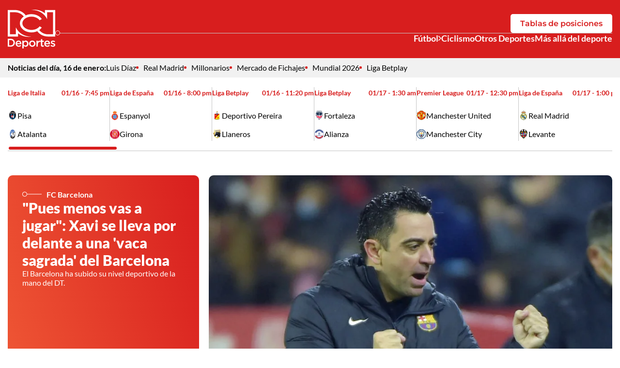

--- FILE ---
content_type: text/html; charset=utf-8
request_url: https://www.deportesrcn.com/futbol/barcelona-noticias-xavi-advierte-a-pique-y-afirma-que-no-va-a-jugar-77949
body_size: 10844
content:
<!DOCTYPE html>
<html lang="es">
<head>
    <title>Barcelona NOTICIAS: Xavi advierte a Piqu&#xE9; y afirma que no va a jugar</title>
    
    <link rel="preconnect" href="https://i.deportesrcn.com">
    <link rel="preconnect" href="https://omo.akamai.opta.net">
    
	<link rel="preconnect" href="https://mv.larepublica.co">
	<link rel="preload" as="image" fetchpriority="high" href="https://i.deportesrcn.com/old/public/downloaded_images/000-9v388w.jpg?w=900" />
	
	
		<script type="text/javascript">
			window.trends = {
				'postId': '77949',
				'postDateTime': '2022-09-19 16:42:19',
				'trendType': 'drcn'
			}
		</script>
	


    
            <noscript>
                <link rel="stylesheet" href="https://i.deportesrcn.com/__assets/assets/v0.1.0/desktop-news-7JOguwLO.css" />
            </noscript>
            <link rel="preload" href="https://i.deportesrcn.com/__assets/assets/v0.1.0/desktop-news-7JOguwLO.css" as="style" />
                <style>
                    @font-face{font-family:Lato;font-style:italic;font-weight:100;font-display:swap;src:url(https://i.deportesrcn.com/__assets/assets/v0.1.0/fonts/S6u-w4BMUTPHjxsIPx-mPCLQ7A-fWuQuozl.woff2) format('woff2');unicode-range:U+0100-02BA,U+02BD-02C5,U+02C7-02CC,U+02CE-02D7,U+02DD-02FF,U+0304,U+0308,U+0329,U+1D00-1DBF,U+1E00-1E9F,U+1EF2-1EFF,U+2020,U+20A0-20AB,U+20AD-20C0,U+2113,U+2C60-2C7F,U+A720-A7FF}@font-face{font-family:Lato;font-style:italic;font-weight:100;font-display:swap;src:url(https://i.deportesrcn.com/__assets/assets/v0.1.0/fonts/S6u-w4BMUTPHjxsIPx-oPCI-T4bLkjYz.woff2) format('woff2');unicode-range:U+0000-00FF,U+0131,U+0152-0153,U+02BB-02BC,U+02C6,U+02DA,U+02DC,U+0304,U+0308,U+0329,U+2000-206F,U+20AC,U+2122,U+2191,U+2193,U+2212,U+2215,U+FEFF,U+FFFD}@font-face{font-family:Lato;font-style:italic;font-weight:300;font-display:swap;src:url(https://i.deportesrcn.com/__assets/assets/v0.1.0/fonts/S6u_w4BMUTPHjxsI9w2_FQft1dw-BzDsqm_o.woff2) format('woff2');unicode-range:U+0100-02BA,U+02BD-02C5,U+02C7-02CC,U+02CE-02D7,U+02DD-02FF,U+0304,U+0308,U+0329,U+1D00-1DBF,U+1E00-1E9F,U+1EF2-1EFF,U+2020,U+20A0-20AB,U+20AD-20C0,U+2113,U+2C60-2C7F,U+A720-A7FF}@font-face{font-family:Lato;font-style:italic;font-weight:300;font-display:swap;src:url(https://i.deportesrcn.com/__assets/assets/v0.1.0/fonts/S6u_w4BMUTPHjxsI9w2_Gwft-CK90s4zi.woff2) format('woff2');unicode-range:U+0000-00FF,U+0131,U+0152-0153,U+02BB-02BC,U+02C6,U+02DA,U+02DC,U+0304,U+0308,U+0329,U+2000-206F,U+20AC,U+2122,U+2191,U+2193,U+2212,U+2215,U+FEFF,U+FFFD}@font-face{font-family:Lato;font-style:italic;font-weight:400;font-display:swap;src:url(https://i.deportesrcn.com/__assets/assets/v0.1.0/fonts/S6u8w4BMUTPHjxsAUi-qJCY-Dg-ZdBy0.woff2) format('woff2');unicode-range:U+0100-02BA,U+02BD-02C5,U+02C7-02CC,U+02CE-02D7,U+02DD-02FF,U+0304,U+0308,U+0329,U+1D00-1DBF,U+1E00-1E9F,U+1EF2-1EFF,U+2020,U+20A0-20AB,U+20AD-20C0,U+2113,U+2C60-2C7F,U+A720-A7FF}@font-face{font-family:Lato;font-style:italic;font-weight:400;font-display:swap;src:url(https://i.deportesrcn.com/__assets/assets/v0.1.0/fonts/S6u8w4BMUTPHjxsAXC-q-Dc0B1559.woff2) format('woff2');unicode-range:U+0000-00FF,U+0131,U+0152-0153,U+02BB-02BC,U+02C6,U+02DA,U+02DC,U+0304,U+0308,U+0329,U+2000-206F,U+20AC,U+2122,U+2191,U+2193,U+2212,U+2215,U+FEFF,U+FFFD}@font-face{font-family:Lato;font-style:italic;font-weight:700;font-display:swap;src:url(https://i.deportesrcn.com/__assets/assets/v0.1.0/fonts/S6u_w4BMUTPHjxsI5wq_FQft1dw-COy6bFiU.woff2) format('woff2');unicode-range:U+0100-02BA,U+02BD-02C5,U+02C7-02CC,U+02CE-02D7,U+02DD-02FF,U+0304,U+0308,U+0329,U+1D00-1DBF,U+1E00-1E9F,U+1EF2-1EFF,U+2020,U+20A0-20AB,U+20AD-20C0,U+2113,U+2C60-2C7F,U+A720-A7FF}@font-face{font-family:Lato;font-style:italic;font-weight:700;font-display:swap;src:url(https://i.deportesrcn.com/__assets/assets/v0.1.0/fonts/S6u_w4BMUTPHjxsI5wq_Gwft-Jzc1y7Yy.woff2) format('woff2');unicode-range:U+0000-00FF,U+0131,U+0152-0153,U+02BB-02BC,U+02C6,U+02DA,U+02DC,U+0304,U+0308,U+0329,U+2000-206F,U+20AC,U+2122,U+2191,U+2193,U+2212,U+2215,U+FEFF,U+FFFD}@font-face{font-family:Lato;font-style:italic;font-weight:900;font-display:swap;src:url(https://i.deportesrcn.com/__assets/assets/v0.1.0/fonts/S6u_w4BMUTPHjxsI3wi_FQft1dw-B8k3ZoVS.woff2) format('woff2');unicode-range:U+0100-02BA,U+02BD-02C5,U+02C7-02CC,U+02CE-02D7,U+02DD-02FF,U+0304,U+0308,U+0329,U+1D00-1DBF,U+1E00-1E9F,U+1EF2-1EFF,U+2020,U+20A0-20AB,U+20AD-20C0,U+2113,U+2C60-2C7F,U+A720-A7FF}@font-face{font-family:Lato;font-style:italic;font-weight:900;font-display:swap;src:url(https://i.deportesrcn.com/__assets/assets/v0.1.0/fonts/S6u_w4BMUTPHjxsI3wi_Gwft-BavPsJuJ.woff2) format('woff2');unicode-range:U+0000-00FF,U+0131,U+0152-0153,U+02BB-02BC,U+02C6,U+02DA,U+02DC,U+0304,U+0308,U+0329,U+2000-206F,U+20AC,U+2122,U+2191,U+2193,U+2212,U+2215,U+FEFF,U+FFFD}@font-face{font-family:Lato;font-style:normal;font-weight:100;font-display:swap;src:url(https://i.deportesrcn.com/__assets/assets/v0.1.0/fonts/S6u8w4BMUTPHh30AUi-qJCY-qch5WNak.woff2) format('woff2');unicode-range:U+0100-02BA,U+02BD-02C5,U+02C7-02CC,U+02CE-02D7,U+02DD-02FF,U+0304,U+0308,U+0329,U+1D00-1DBF,U+1E00-1E9F,U+1EF2-1EFF,U+2020,U+20A0-20AB,U+20AD-20C0,U+2113,U+2C60-2C7F,U+A720-A7FF}@font-face{font-family:Lato;font-style:normal;font-weight:100;font-display:swap;src:url(https://i.deportesrcn.com/__assets/assets/v0.1.0/fonts/S6u8w4BMUTPHh30AXC-q-Dw0I1B7H.woff2) format('woff2');unicode-range:U+0000-00FF,U+0131,U+0152-0153,U+02BB-02BC,U+02C6,U+02DA,U+02DC,U+0304,U+0308,U+0329,U+2000-206F,U+20AC,U+2122,U+2191,U+2193,U+2212,U+2215,U+FEFF,U+FFFD}@font-face{font-family:Lato;font-style:normal;font-weight:300;font-display:swap;src:url(https://i.deportesrcn.com/__assets/assets/v0.1.0/fonts/S6u9w4BMUTPHh7USSwaPGR_p-CYtq150c.woff2) format('woff2');unicode-range:U+0100-02BA,U+02BD-02C5,U+02C7-02CC,U+02CE-02D7,U+02DD-02FF,U+0304,U+0308,U+0329,U+1D00-1DBF,U+1E00-1E9F,U+1EF2-1EFF,U+2020,U+20A0-20AB,U+20AD-20C0,U+2113,U+2C60-2C7F,U+A720-A7FF}@font-face{font-family:Lato;font-style:normal;font-weight:300;font-display:swap;src:url(https://i.deportesrcn.com/__assets/assets/v0.1.0/fonts/S6u9w4BMUTPHh7USSwiPGQ-BP2wSCML.woff2) format('woff2');unicode-range:U+0000-00FF,U+0131,U+0152-0153,U+02BB-02BC,U+02C6,U+02DA,U+02DC,U+0304,U+0308,U+0329,U+2000-206F,U+20AC,U+2122,U+2191,U+2193,U+2212,U+2215,U+FEFF,U+FFFD}@font-face{font-family:Lato;font-style:normal;font-weight:400;font-display:swap;src:url(https://i.deportesrcn.com/__assets/assets/v0.1.0/fonts/S6uyw4BMUTPHjxAwXjeu-CK4GAP86.woff2) format('woff2');unicode-range:U+0100-02BA,U+02BD-02C5,U+02C7-02CC,U+02CE-02D7,U+02DD-02FF,U+0304,U+0308,U+0329,U+1D00-1DBF,U+1E00-1E9F,U+1EF2-1EFF,U+2020,U+20A0-20AB,U+20AD-20C0,U+2113,U+2C60-2C7F,U+A720-A7FF}@font-face{font-family:Lato;font-style:normal;font-weight:400;font-display:swap;src:url(https://i.deportesrcn.com/__assets/assets/v0.1.0/fonts/S6uyw4BMUTPHjx4wXg-BEhtfm5r.woff2) format('woff2');unicode-range:U+0000-00FF,U+0131,U+0152-0153,U+02BB-02BC,U+02C6,U+02DA,U+02DC,U+0304,U+0308,U+0329,U+2000-206F,U+20AC,U+2122,U+2191,U+2193,U+2212,U+2215,U+FEFF,U+FFFD}@font-face{font-family:Lato;font-style:normal;font-weight:700;font-display:swap;src:url(https://i.deportesrcn.com/__assets/assets/v0.1.0/fonts/S6u9w4BMUTPHh6UVSwaPGR_p-C6gwlRgY.woff2) format('woff2');unicode-range:U+0100-02BA,U+02BD-02C5,U+02C7-02CC,U+02CE-02D7,U+02DD-02FF,U+0304,U+0308,U+0329,U+1D00-1DBF,U+1E00-1E9F,U+1EF2-1EFF,U+2020,U+20A0-20AB,U+20AD-20C0,U+2113,U+2C60-2C7F,U+A720-A7FF}@font-face{font-family:Lato;font-style:normal;font-weight:700;font-display:swap;src:url(https://i.deportesrcn.com/__assets/assets/v0.1.0/fonts/S6u9w4BMUTPHh6UVSwiPGQ-BUGMgin4.woff2) format('woff2');unicode-range:U+0000-00FF,U+0131,U+0152-0153,U+02BB-02BC,U+02C6,U+02DA,U+02DC,U+0304,U+0308,U+0329,U+2000-206F,U+20AC,U+2122,U+2191,U+2193,U+2212,U+2215,U+FEFF,U+FFFD}@font-face{font-family:Lato;font-style:normal;font-weight:900;font-display:swap;src:url(https://i.deportesrcn.com/__assets/assets/v0.1.0/fonts/S6u9w4BMUTPHh50XSwaPGR_p-BhetttCG.woff2) format('woff2');unicode-range:U+0100-02BA,U+02BD-02C5,U+02C7-02CC,U+02CE-02D7,U+02DD-02FF,U+0304,U+0308,U+0329,U+1D00-1DBF,U+1E00-1E9F,U+1EF2-1EFF,U+2020,U+20A0-20AB,U+20AD-20C0,U+2113,U+2C60-2C7F,U+A720-A7FF}@font-face{font-family:Lato;font-style:normal;font-weight:900;font-display:swap;src:url(https://i.deportesrcn.com/__assets/assets/v0.1.0/fonts/S6u9w4BMUTPHh50XSwiPGQ-C3uaq3BA.woff2) format('woff2');unicode-range:U+0000-00FF,U+0131,U+0152-0153,U+02BB-02BC,U+02C6,U+02DA,U+02DC,U+0304,U+0308,U+0329,U+2000-206F,U+20AC,U+2122,U+2191,U+2193,U+2212,U+2215,U+FEFF,U+FFFD}@font-face{font-family:Montserrat;font-style:italic;font-weight:100 900;font-display:swap;src:url(https://i.deportesrcn.com/__assets/assets/v0.1.0/fonts/JTUQjIg1_i6t8kCHKm459WxRxC7mw9c-B5MGXMAg.woff2) format('woff2');unicode-range:U+0460-052F,U+1C80-1C8A,U+20B4,U+2DE0-2DFF,U+A640-A69F,U+FE2E-FE2F}@font-face{font-family:Montserrat;font-style:italic;font-weight:100 900;font-display:swap;src:url(https://i.deportesrcn.com/__assets/assets/v0.1.0/fonts/JTUQjIg1_i6t8kCHKm459WxRzS7mw9c-CVbpa0t4.woff2) format('woff2');unicode-range:U+0301,U+0400-045F,U+0490-0491,U+04B0-04B1,U+2116}@font-face{font-family:Montserrat;font-style:italic;font-weight:100 900;font-display:swap;src:url(https://i.deportesrcn.com/__assets/assets/v0.1.0/fonts/JTUQjIg1_i6t8kCHKm459WxRxi7mw9c-BGJhoCPh.woff2) format('woff2');unicode-range:U+0102-0103,U+0110-0111,U+0128-0129,U+0168-0169,U+01A0-01A1,U+01AF-01B0,U+0300-0301,U+0303-0304,U+0308-0309,U+0323,U+0329,U+1EA0-1EF9,U+20AB}@font-face{font-family:Montserrat;font-style:italic;font-weight:100 900;font-display:swap;src:url(https://i.deportesrcn.com/__assets/assets/v0.1.0/fonts/JTUQjIg1_i6t8kCHKm459WxRxy7mw9c-C8utfXoj.woff2) format('woff2');unicode-range:U+0100-02BA,U+02BD-02C5,U+02C7-02CC,U+02CE-02D7,U+02DD-02FF,U+0304,U+0308,U+0329,U+1D00-1DBF,U+1E00-1E9F,U+1EF2-1EFF,U+2020,U+20A0-20AB,U+20AD-20C0,U+2113,U+2C60-2C7F,U+A720-A7FF}@font-face{font-family:Montserrat;font-style:italic;font-weight:100 900;font-display:swap;src:url(https://i.deportesrcn.com/__assets/assets/v0.1.0/fonts/JTUQjIg1_i6t8kCHKm459WxRyS7m-jzfX-GOl.woff2) format('woff2');unicode-range:U+0000-00FF,U+0131,U+0152-0153,U+02BB-02BC,U+02C6,U+02DA,U+02DC,U+0304,U+0308,U+0329,U+2000-206F,U+20AC,U+2122,U+2191,U+2193,U+2212,U+2215,U+FEFF,U+FFFD}@font-face{font-family:Montserrat;font-style:normal;font-weight:100 900;font-display:swap;src:url(https://i.deportesrcn.com/__assets/assets/v0.1.0/fonts/JTUSjIg1_i6t8kCHKm459WRhyzbi-CO5hGrJv.woff2) format('woff2');unicode-range:U+0460-052F,U+1C80-1C8A,U+20B4,U+2DE0-2DFF,U+A640-A69F,U+FE2E-FE2F}@font-face{font-family:Montserrat;font-style:normal;font-weight:100 900;font-display:swap;src:url(https://i.deportesrcn.com/__assets/assets/v0.1.0/fonts/JTUSjIg1_i6t8kCHKm459W1hyzbi-EAA9jha_.woff2) format('woff2');unicode-range:U+0301,U+0400-045F,U+0490-0491,U+04B0-04B1,U+2116}@font-face{font-family:Montserrat;font-style:normal;font-weight:100 900;font-display:swap;src:url(https://i.deportesrcn.com/__assets/assets/v0.1.0/fonts/JTUSjIg1_i6t8kCHKm459WZhyzbi-k7S-YeeD.woff2) format('woff2');unicode-range:U+0102-0103,U+0110-0111,U+0128-0129,U+0168-0169,U+01A0-01A1,U+01AF-01B0,U+0300-0301,U+0303-0304,U+0308-0309,U+0323,U+0329,U+1EA0-1EF9,U+20AB}@font-face{font-family:Montserrat;font-style:normal;font-weight:100 900;font-display:swap;src:url(https://i.deportesrcn.com/__assets/assets/v0.1.0/fonts/JTUSjIg1_i6t8kCHKm459Wdhyzbi-BsZE-iaG.woff2) format('woff2');unicode-range:U+0100-02BA,U+02BD-02C5,U+02C7-02CC,U+02CE-02D7,U+02DD-02FF,U+0304,U+0308,U+0329,U+1D00-1DBF,U+1E00-1E9F,U+1EF2-1EFF,U+2020,U+20A0-20AB,U+20AD-20C0,U+2113,U+2C60-2C7F,U+A720-A7FF}@font-face{font-family:Montserrat;font-style:normal;font-weight:100 900;font-display:swap;src:url(https://i.deportesrcn.com/__assets/assets/v0.1.0/fonts/JTUSjIg1_i6t8kCHKm459Wlhyw-l_AIctKy.woff2) format('woff2');unicode-range:U+0000-00FF,U+0131,U+0152-0153,U+02BB-02BC,U+02C6,U+02DA,U+02DC,U+0304,U+0308,U+0329,U+2000-206F,U+20AC,U+2122,U+2191,U+2193,U+2212,U+2215,U+FEFF,U+FFFD}
                </style>
    
    <meta charset="utf-8" />
<meta http-equiv="x-ua-compatible" content="ie=edge">
<meta name="viewport" content="width=device-width, initial-scale=1.0">
<meta name="author" content="Deportes RCN" />
<meta name="version" content="0.1.15.0" />
	<meta name="description" content="El Barcelona ha subido su nivel deportivo de la mano del DT." />
	<meta name="keywords" content="FC Barcelona, Liga de Espa&#xF1;a, Xavi Hern&#xE1;ndez, Gerard Piqu&#xE9;" />
	<meta name="news_keywords" content="FC Barcelona, Liga de Espa&#xF1;a, Xavi Hern&#xE1;ndez, Gerard Piqu&#xE9;" />
	<link href="https://www.deportesrcn.com/futbol/barcelona-noticias-xavi-advierte-a-pique-y-afirma-que-no-va-a-jugar-77949" rel="canonical">

	<meta name="robots" content="index, follow, max-image-preview:large">
		<meta name="googlebot" content="index, follow">

            <meta name="twitter:card" content="summary_large_image" />
            <meta name="twitter:site" content="@DeportesRCN" />
            <meta name="twitter:creator" content="@DeportesRCN" />
            <meta name="twitter:title" content="&quot;Pues menos vas a jugar&quot;: Xavi se lleva por delante a una &#x27;vaca sagrada&#x27; del Barcelona" />
            <meta name="twitter:description" content="El Barcelona ha subido su nivel deportivo de la mano del DT." />
            <meta name="twitter:image" content="https://i.deportesrcn.com/old/public/downloaded_images/000-9v388w.jpg?w=1280" />

    <meta property="og:site_name" content="Deportes RCN">
    <meta property="og:title" content="&quot;Pues menos vas a jugar&quot;: Xavi se lleva por delante a una &#x27;vaca sagrada&#x27; del Barcelona" />
    <meta property="og:type" content="article" />
    <meta property="og:url" content="https://www.deportesrcn.com/futbol/barcelona-noticias-xavi-advierte-a-pique-y-afirma-que-no-va-a-jugar-77949" />
    <meta property="og:image" content="https://i.deportesrcn.com/old/public/downloaded_images/000-9v388w.jpg?w=1280" />
    <meta property="og:image:type" content="image/jpeg" />
    <meta property="og:image:alt" content="&quot;Pues menos vas a jugar&quot;: Xavi se lleva por delante a una &#x27;vaca sagrada&#x27; del Barcelona" />
    <meta property="og:image:width" content="0" />
    <meta property="og:image:height" content="0" />
    <meta property="og:description" content="El Barcelona ha subido su nivel deportivo de la mano del DT." />
    <meta property="og:locale" content="es_CO" />
    <!--Whatsapp-->
    <meta property="og:image" content="https://i.deportesrcn.com/old/public/downloaded_images/000-9v388w.jpg?w=400&amp;r=1_1" />
    <meta property="og:image:type" content="image/jpeg" />




<link rel="apple-touch-icon" sizes="180x180" href="https://i.deportesrcn.com/__assets/favicon/apple-touch-icon.png" />
<link rel="shortcut icon" href="https://i.deportesrcn.com/__assets/favicon/favicon.ico" />
<link rel="icon" type="image/svg+xml" href="https://i.deportesrcn.com/__assets/favicon/favicon.svg" />

    <meta property="article:published_time" content="09/19/2022 16:42:19 &#x2B;00:00" />
    <meta property="article:modified_time" content="09/19/2022 17:09:13 &#x2B;00:00" />
        <meta property="mrf:authors" content="admin@app.com" />
        <meta property="mrf:tags" content="contentType:Artículo;tags:FC Barcelona;tags:Liga de España;tags:Xavi Hernández;tags:Gerard Piqué" />
        <meta property="mrf:sections" content="Fútbol">


	<script type="application/ld&#x2B;json">
		{"@id":"https://www.deportesrcn.com/#publisher","name":"Deportes RCN","logo":{"url":"https://i.deportesrcn.com/img/logo.jpg","width":321,"height":327,"@context":"http://schema.org","@type":"ImageObject"},"url":"https://www.deportesrcn.com","sameAs":["https://www.facebook.com/deportesrcn","https://www.instagram.com/deportesrcn","https://x.com/DeportesRCN","https://www.youtube.com/@DeportesRCN","https://www.tiktok.com/@deportesrcn","https://www.threads.com/@deportesrcn"],"address":{"streetAddress":"Calle 37 # 13a-19","addressLocality":"Bogotá D.C","postalCode":"110311","addressRegion":"Bogotá D.C","addressCountry":"CO","@context":"http://schema.org","@type":"PostalAddress"},"@context":"http://schema.org","@type":"NewsMediaOrganization"}
	</script>
	<script type="application/ld&#x2B;json">
		{"itemListElement":[{"position":1,"name":"Fútbol","item":"https://www.deportesrcn.com/futbol","@context":"http://schema.org","@type":"ListItem"},{"position":2,"name":"\"Pues menos vas a jugar\": Xavi se lleva por delante a una 'vaca sagrada' del Barcelona","@context":"http://schema.org","@type":"ListItem"}],"@context":"http://schema.org","@type":"BreadcrumbList"}
	</script>
	<script type="application/ld&#x2B;json">
		{"headline":"\"Pues menos vas a jugar\": Xavi se lleva por delante a una 'vaca sagrada' del Barcelona","articleSection":"Fútbol","datePublished":"2022-09-19T16:42:19+00:00","dateModified":"2022-09-19T17:09:13+00:00","description":"El Barcelona ha subido su nivel deportivo de la mano del DT.","publisher":{"@id":"https://www.deportesrcn.com/#publisher"},"image":[{"url":"https://i.deportesrcn.com/old/public/downloaded_images/000-9v388w.jpg","width":0,"height":0,"caption":"AFP","@context":"http://schema.org","@type":"ImageObject"}],"author":[{"name":"Deportes RCN","url":"https://www.deportesrcn.com/autores/deportes-rcn-24512","@context":"http://schema.org","@type":"Person"}],"wordCount":266,"url":"https://www.deportesrcn.com/futbol/barcelona-noticias-xavi-advierte-a-pique-y-afirma-que-no-va-a-jugar-77949","mainEntityOfPage":"https://www.deportesrcn.com/futbol/barcelona-noticias-xavi-advierte-a-pique-y-afirma-que-no-va-a-jugar-77949","speakable":{"xPath":["/html/head/title","/html/head/meta[@name='description']/@content"],"@context":"http://schema.org","@type":"SpeakableSpecification"},"@context":"http://schema.org","@type":"NewsArticle"}
	</script>

<script async src="//i.e-planning.net/layers/hbdfp.js" id="hbepl" data-isv="us.img.e-planning.net" data-sv="ads.us.e-planning.net" data-ci="2a4fe" data-proxy=true></script>        <script>
            dataLayer = [{
                'isMobile': false,
                'postId': '77949',
                'postDateTime': '2022-09-19 16:42:19',
            }];
        </script>

<!-- Google Tag Manager -->
<script>
    (function(w,d,s,l,i){w[l]=w[l]||[];w[l].push({'gtm.start':
    new Date().getTime(),event:'gtm.js'});var f=d.getElementsByTagName(s)[0],
    j=d.createElement(s),dl=l!='dataLayer'?'&l='+l:'';j.async=true;j.src=
    'https://www.googletagmanager.com/gtm.js?id='+i+dl;f.parentNode.insertBefore(j,f);
    })(window,document,'script','dataLayer','GTM-5584JCX3');</script>
<!-- End Google Tag Manager -->    <script>
        var youtubeIframeReady = false;
        function onYouTubeIframeAPIReady() {
            youtubeIframeReady = true;
        }
    </script>
</head>
<body>
        <!-- Google Tag Manager (noscript) -->
        <noscript>
            <iframe src="https://www.googletagmanager.com/ns.html?id=GTM-5584JCX3"
                    height="0" width="0" style="display:none;visibility:hidden" title="ga"></iframe>
        </noscript>
        <!-- End Google Tag Manager (noscript) -->
    <style id="loading-styles">
    .loading_screen {
        background: linear-gradient(to bottom, #f9f9f9 10%, #eeeff3 100%);
        left: 0;
        height: 100%;
        position: fixed;
        top: 0;
        width: 100%;
        z-index: 10000;
        display: flex;
        flex-direction: column;
        justify-content: center;
        align-items: center;
        gap: 10px;
    }

        .loading_screen svg {
            width: auto;
            height: 120px;
            padding: 2px;
            background: transparent;
            fill: #D82027;
            animation: blink-fill 1s infinite;
        }

    .loader {
        width: 50px;
        aspect-ratio: 2;
        --background-dots: no-repeat radial-gradient(circle closest-side,#D82027 70%,#0000);
        background: var(--background-dots) 0% 50%, var(--background-dots) 50% 50%, var(--background-dots) 100% 50%;
        background-size: calc(100%/3) 50%;
        animation: loader-animation 1s infinite linear;
        margin: 0 auto;
    }

    @keyframes blink-fill {
        0%, 100% {
            fill: #D82027;
        }

        50% {
            fill: #f05a36;
        }
    }

    @keyframes loader-animation {
        20% {
            background-position: 0% 0%, 50% 50%,100% 50%
        }

        40% {
            background-position: 0% 100%, 50% 0%,100% 50%
        }

        60% {
            background-position: 0% 50%, 50% 100%,100% 0%
        }

        80% {
            background-position: 0% 50%, 50% 50%,100% 100%
        }
    }

</style>
<style id="hide-principal">
    #principal-html {
        display: none;
    }
</style>

<div class="loading_screen">
    <svg id="Layer_1" data-name="Layer 1" version="1.1" xmlns="http://www.w3.org/2000/svg" x="0px" y="0px"
         viewBox="0 0 300 245.4">
        <g>
            <path class="st0" d="M234.7,2.2v20.5C213.9,5.8,184.3-3.4,150.4,1.2c47.3,0.3,82.2,24.7,98.3,58.9V16.2h37.2V156h-31.4
                    c-22.1,0-42.8-10.1-55.5-27c0,0-0.1,0.1-0.1,0.1c6.5-4.6,11.9-10,15.9-16.1l-13.6-7.7c-2.4,3.4-5.5,6.6-9.2,9.5
                    c-11.1,8.8-26,13.6-42.1,13.6c-16.1,0-31-4.8-42.1-13.6c-10-7.9-15.5-18-15.5-28.6s5.5-20.7,15.5-28.6C119,48.8,133.9,44,150,44
                    c16.1,0,31,4.8,42.1,13.6c3.7,2.9,6.7,6.1,9.2,9.5l13.6-7.7c-12.2-18.4-36.7-31-64.9-31c-13.2,0-25.6,2.8-36.3,7.6c0,0,0.1,0,0.1,0
                    C98.4,14.9,72.8,2.2,45.5,2.2H0V170h65.3v-20.5c20.8,16.9,50.4,26.1,84.2,21.5c-47.3-0.3-82.2-24.7-98.3-58.9V156H14.1V16.2h31.4
                    c22.1,0,42.8,10.1,55.5,27C86.1,53.8,76.8,69.1,76.8,86.1c0,31.9,32.8,57.7,73.2,57.7c13.4,0,25.9-2.8,36.7-7.8
                    c-0.1,0.1-0.3,0.1-0.4,0.2c15.4,21,40.9,33.8,68.3,33.8H300V2.2H234.7z" />
            <path class="st0" d="M18.6,184.1H0V234h18.6c15.7,0,26.5-10.8,26.5-24.9S34.3,184.1,18.6,184.1z M18.6,226l-9.8,0v-33.9h9.8
                    c10.5,0,17.3,7.1,17.3,17C35.9,218.9,29.1,226,18.6,226z" />
            <path class="st0" d="M68.2,195.6c-10.8,0-18.4,8.8-18.4,19.6c0,11.8,8.4,19.7,19.3,19.7c6.9,0,11.8-2.8,15.4-7.1l-5.1-4.5
                    c-3,2.9-6,4.5-10.2,4.5c-5.6,0-9.9-3.4-10.8-9.5h27.7c0.1-0.4,0.1-1.8,0.1-2.4C86.3,205,80.2,195.6,68.2,195.6z M58.4,212.5
                    c0.8-5.8,4.5-9.9,9.8-9.9c5.7,0,9,4.3,9.5,9.9H58.4z" />
            <path class="st0" d="M113.5,195.5c-6.1,0-10,3.1-12.8,7.1v-6.3h-8.6v49h8.6v-17.2c2.6,3.5,6.6,6.6,12.8,6.6c9,0,17.5-6.9,17.5-19.5
                    C131,202.6,122.4,195.5,113.5,195.5z M111.5,227.3c-5.8,0-11-4.7-11-12c0-7.3,5.1-12.2,11-12.2c5.8,0,10.8,4.8,10.8,12
                    C122.2,222.4,117.3,227.3,111.5,227.3z" />
            <path class="st0" d="M155,195.6c-11.5,0-20.1,8.9-20.1,19.7s8.3,19.6,20,19.6c11.6,0,20.2-8.7,20.2-19.6S166.6,195.6,155,195.6z
                    M155,227.3c-6.7,0-11.5-5.4-11.5-12.1c0-6.7,4.6-12.1,11.3-12.1s11.5,5.5,11.5,12.1h0C166.5,221.9,161.8,227.3,155,227.3z" />
            <path class="st0" d="M189.6,204.8v-8.5H181V234h8.6v-14.3c0-10,5.3-14.9,12.8-14.9h0.5v-9.1C196.3,195.3,192,199.2,189.6,204.8z" />
            <path class="st0" d="M218,186h-8.6v10.3h-4.8v7.4h4.8v19.8c0,8.3,4.5,11,10.8,11c3.2,0,5.6-0.7,7.8-1.9v-7.1
                    c-1.7,0.9-3.4,1.3-5.4,1.3c-2.9,0-4.6-1.4-4.6-4.7v-18.5h10.1v-7.4H218V186z" />
            <path class="st0" d="M249.2,195.6c-10.8,0-18.4,8.8-18.4,19.6h0c0,11.8,8.4,19.7,19.3,19.7c6.9,0,11.8-2.8,15.4-7.1l-5.1-4.5
                    c-3,2.9-6,4.5-10.2,4.5c-5.6,0-9.9-3.4-10.8-9.5h27.7c0.1-0.4,0.1-1.8,0.1-2.4C267.2,205,261.2,195.6,249.2,195.6z M239.4,212.5
                    c0.8-5.8,4.5-9.9,9.8-9.9c5.7,0,9,4.3,9.5,9.9H239.4z" />
            <path class="st0" d="M288.3,211.7L288.3,211.7c-0.2-0.1-0.5-0.1-0.7-0.2c-4.1-1.3-7.8-2.5-7.8-5.1c0-2.3,1.9-3.9,5.3-3.9
                    c3.1,0,7,1.4,10.6,3.6l3.4-6.1c-4-2.6-9.1-4.3-13.8-4.3c-7.5,0-13.4,4.1-13.4,11.5c0,7.3,6.2,9.6,11.8,11.3
                    c0.2,0.1,0.4,0.1,0.6,0.2c4.1,1.2,7.8,2.2,7.8,5c0,2.8-2,4.2-5.8,4.2c-3.9,0-8.3-1.6-12.3-4.6l-3.8,5.9c4.7,3.7,10.6,5.6,16,5.6
                    c7.8,0,14-3.9,14-11.8C300,215.9,293.8,213.4,288.3,211.7z" />
        </g>
    </svg>
    <div class="loader"></div>
</div>
<script>
    var loadingRemoved = false;
    var cleanLoading = function () {
        if (!loadingRemoved) {
            loadingRemoved = true;
            document.getElementById('hide-principal').remove();
            document.getElementsByClassName('loading_screen')[0].remove();
        }
    }
</script>
    <div id="principal-html" class="news-page">
        

    <header data-mrf-recirculation="Header">
        <div class="top">
            <div class="container">
                <a href="/" class="logo-dprcn-header">
                    <img src="https://i.deportesrcn.com/media/logos/2025/12/03/232306/logo-deportes-rcn-vertical.svg" alt="Logo Deportes RCN Vertical" width="98" height="80" />
                </a>
                <div class="wrap-actions">
                    <a class="btn white" href="/futbol/competiciones/liga-betplay">Tablas de posiciones</a>
                    <hr class="hr-with-circle" />
                    <nav class="nav-sections" aria-label="Main Navigation">
                                <div class="wrap-sub-list">
                                    <div class="nav-link sub">
                                        <a href="https://www.deportesrcn.com/futbol">F&#xFA;tbol</a>
                                        <button @click="toggleSubMenu" aria-label="Ver Secciones relacionadas a F&#xFA;tbol">
                                            <svg class="icon-arrow" width="640" height="1024" viewBox="0 0 640 1024" preserveAspectRatio="xMinYMin" aria-hidden="true" focusable="false"><use href="/ui/v2/icons.svg#icon-arrow"></use></svg>
                                        </button>
                                    </div>
                                    <ul class="sub-list" v-bind:class="{ show: isSubMenuOpen }">
                                            <li>
                                                <a href="https://www.deportesrcn.com/futbol/liga-betplay" class="nav-sub-link">Liga Betplay</a>
                                            </li>
                                            <li>
                                                <a href="https://www.deportesrcn.com/futbol/seleccion-colombia" class="nav-sub-link">Selecci&#xF3;n Colombia</a>
                                            </li>
                                    </ul>
                                </div>
                                <a class="nav-link" href="https://www.deportesrcn.com/ciclismo">Ciclismo</a>
                                <a class="nav-link" href="https://www.deportesrcn.com/otros-deportes ">Otros Deportes</a>
                                <a class="nav-link" href="https://www.deportesrcn.com/mas-alla-del-deporte">M&#xE1;s all&#xE1; del deporte</a>
                    </nav>
                </div>
            </div>
        </div>
        <sub-header></sub-header>
<match-bar-scroll class=""></match-bar-scroll>    </header>
    <header class="fixed" v-bind:class="{ show: scrollPosition > 100 }" data-mrf-recirculation="Header">
        <div class="top">
            <div class="container">
                <a href="/" class="logo-dprcn-header">
                    <img src="https://i.deportesrcn.com/media/logos/2025/12/03/232307/logo-deportes-rcn-horizontal.svg" alt="Logo Deportes RCN Horizontal" width="205" height="50" />
                </a>
                    <nav class="breadcrumb" aria-label="Breadcrumb">
                        <ul class="breadcrumb-items ">
                                <li>
                                    <a href="/futbol">F&#xFA;tbol</a>
                                </li>
                            <li>
                                <span title="&quot;Pues menos vas a jugar&quot;: Xavi se lleva por delante a una &#x27;vaca sagrada&#x27; del Barcelona">
                                    &quot;Pues menos vas a jugar&quot;: Xavi se lleva por delante a una &#x27;vaca sagrada&#x27; del Barcelona
                                </span>
                            </li>
                        </ul>
                    </nav>
                <button class="close-gallery" v-if="isGalleryOpen" @click="setGalleryIdx()" aria-label="Cerrar Detalle de Galería">
                    <svg class="icon-close" width="1024" height="1024" viewBox="0 0 1024 1024" preserveAspectRatio="xMinYMin" aria-hidden="true" focusable="false"><use href="/ui/v2/icons.svg#icon-close"></use></svg>
                </button>
                <div class="wrap-actions-fixed" v-else>
                    <a class="btn" href="/futbol/competiciones/liga-betplay">Tablas de posiciones</a>
                        <share-button title="&amp;quot;Pues menos vas a jugar&amp;quot;: Xavi se lleva por delante a una &#x27;vaca sagrada&#x27; del Barcelona" url="https://www.deportesrcn.com/futbol/barcelona-noticias-xavi-advierte-a-pique-y-afirma-que-no-va-a-jugar-77949"></share-button>
                </div>
            </div>
        </div>
        <sub-header></sub-header>
            <div class="progress-bar">
                <div class="progress" :style="{ width: articleBottom + '%'}"></div>
            </div>
<match-bar-scroll class="compact"></match-bar-scroll>    </header>

        <main class="wrapper-main">
            


<div class="container news-opening" data-mrf-recirculation="Apertura de Noticia">
    <div class="info">
        
    <a class="kicker" href="/temas/fc-barcelona">
        <svg class="icon-kicker" width="4096" height="1024" viewBox="0 0 4096 1024" preserveAspectRatio="xMinYMin" aria-hidden="true" focusable="false"><use href="/ui/v2/icons.svg#icon-kicker"></use></svg>
        <span class="title">FC Barcelona</span>
    </a>

        <h1 class="news-title">&quot;Pues menos vas a jugar&quot;: Xavi se lleva por delante a una &#x27;vaca sagrada&#x27; del Barcelona</h1>
            <div class="l">El Barcelona ha subido su nivel deportivo de la mano del DT.</div>
        

	<div class="author-date">
		<div class="author-photo">

				<a href="/autores/deportes-rcn-24512" aria-label="Ir al author del artículo Deportes RCN">
					
    <img class="lazyload rounded"
         alt="Deportes RCN"
         title="Deportes RCN"
         data-src="https://i.deportesrcn.com/img/author-default.jpg?gs=1"
         src="data:image/svg+xml,%3Csvg xmlns='http://www.w3.org/2000/svg' viewBox='0 0 900 900'%3E%3C/svg%3E"
         height="900"
         width="900"
         aria-hidden="true"
         onerror="this.src='data:image/svg+xml,%3Csvg xmlns=\'http://www.w3.org/2000/svg\' viewBox=\'0 0 900 900\'%3E%3C/svg%3E'" />
    <noscript>
        <img loading="lazy"
             class="rounded"
             alt="Deportes RCN"
             title="Deportes RCN"
             src="https://i.deportesrcn.com/img/author-default.jpg?w=480&amp;gs=1"
             height="900"
             width="900" />
    </noscript>

				</a>

		</div>
		<div class="col-2">
			<div class="name">
					<a href="/autores/deportes-rcn-24512">Deportes RCN</a>
			</div>
			<format-date class="date" :date="1663605739000" format="MMMM D, YYYY - HH:mm"></format-date>
		</div>
	</div>
    
    </div>
    <div class="media">

<figure class="news-image">
    
    <img alt="Xavi Hern&#xE1;ndez, FC Barcelona" 
        src="https://i.deportesrcn.com/old/public/downloaded_images/000-9v388w.jpg?w=900"
        height="1080" 
        width="1920"
        onerror="this.src='data:image/svg+xml,%3Csvg xmlns=\'http://www.w3.org/2000/svg\' viewBox=\'0 0 1920 1080\'%3E%3C/svg%3E'" />
    <noscript>
        <img loading="lazy" alt="Xavi Hern&#xE1;ndez, FC Barcelona" src="https://i.deportesrcn.com/old/public/downloaded_images/000-9v388w.jpg?w=480" height="1080"
            width="1920" />
    </noscript>

        <figcaption>
            <svg class="icon-gallery" width="1024" height="1024" viewBox="0 0 1024 1024" preserveAspectRatio="xMinYMin" aria-hidden="true" focusable="false"><use href="/ui/v2/icons.svg#icon-gallery"></use></svg>
            <span>Xavi Hern&#xE1;ndez, FC Barcelona. // AFP</span>
        </figcaption>
</figure>    </div>
</div>



<div class="container news-fold two-cols" data-mrf-recirculation="Cuerpo de Noticia">
    <div class="col-1">
            <a href="https://profile.google.com/cp/CgsvZy8xMjF4cWt0ZA" target="_blank" rel="nofollow" class="social-channel google-news" data-mrf-recirculation="Canales Sociales">
                <svg class="icon-newspaper" width="1161" height="1024" viewBox="0 0 1161 1024" preserveAspectRatio="xMinYMin" aria-hidden="true" focusable="false"><use href="/ui/v2/icons.svg#icon-newspaper"></use></svg>
                Siga a Deportes RCN en Google Discover
            </a>
        <article class="news-content">
            <p>El <strong>FC Barcelona está retomando el proceso con Xavi Hernández</strong>, luego de que en la temporada anterior permitió la clasificación del club a la Liga de Campeones; y de momento, parece va en buen curso.</p><p>No obstante, <strong>han resurgido los inconvenientes financieros</strong> que azotaron al cuadro catalán en el pasado reciente y es por ello que la intención es disminuir costos cuanto antes.</p><p><strong>Vea también: </strong><a href="/futbol/champions-league-noticias-en-estados-unidos-seria-la-final-77937" target="_blank">La final de la Champions League sería fuera de Europa: ¿En cuál sede?</a></p><div class="lazyload" data-mgid="https://jsc.mgid.com/site/1062192.js"><div data-type="_mgwidget" data-widget-id="1902079"></div></div><p>Asimismo, han surgido algunos <strong>inconvenientes con futbolistas</strong> del plantel, siendo <strong>Gerard Piqué</strong> el último con quien hubo 'encontrón', en esta oportunidad con <strong>Xavi</strong>.</p><p>Y es que Diario Sport reveló una charla entre el entrenador y el defensa central en la cual <strong>Piqué manifestó: "No juego ni a la petanca"</strong>, revelando inconformismo con su poca participación.</p><p>Por su parte,<strong> Xavi ya habría respondido, apuntando: "Pues menos vas a jugar"</strong>, teniendo en cuenta que el comportamiento del zaguero aparentemente no ha sido el mejor. </p><div class="ad-wrapper"><div class="ad intext" id="gpt-ad-intext-1"></div></div><p>Cabe recordar que el futbolista de 35 años quien recientemente se separó de Shakira es el jugador quien <strong>devenga el salario más alto en Barcelona</strong>, pero dada su escasa actividad, este no se ve justificado.</p><p><strong>Le puede interesar: </strong><a href="/futbol/video-nueva-rabieta-y-expulsion-de-jose-mourinho-en-italia-77936" target="_blank">[VIDEO] Nueva rabieta y expulsión de José Mourinho en Italia</a></p><p>Con esto, Sport ha revelado que sería bueno que<strong> "cumpla su palabra",</strong> recordando que después de perder 8-2 ante Bayern Múnich, el jugador reveló que<strong> no tenía problemas en irse si no era titular</strong>; lo cual no se descartaría como una buena opción en pro de reducir el déficit económico de Barcelona.</p>
            

            

        </article>
            <a href="https://www.whatsapp.com/channel/0029Va4U0dHLI8YSoqzwPE28" target="_blank" rel="nofollow" class="social-channel whatsapp" data-mrf-recirculation="Canales Sociales">
                <svg class="icon-whatsapp" width="1024" height="1024" viewBox="0 0 1024 1024" preserveAspectRatio="xMinYMin" aria-hidden="true" focusable="false"><use href="/ui/v2/icons.svg#icon-whatsapp"></use></svg>
                Unirse al Canal de WhatsApp
            </a>
            <div class="tags" data-mrf-recirculation="Temas Relacionados">
        <div class="wrap-title">
            <hr class="full" />
            <h2 class="title">
                En esta nota
            </h2>
        </div>
        <div class="tag-list">
                <a href="/temas/fc-barcelona">FC Barcelona</a>
                    <span class="sep"></span>
                <a href="/temas/liga-de-espana">Liga de Espa&#xF1;a</a>
                    <span class="sep"></span>
                <a href="/temas/xavi-hernandez">Xavi Hern&#xE1;ndez</a>
                    <span class="sep"></span>
                <a href="/temas/gerard-pique">Gerard Piqu&#xE9;</a>
        </div>
    </div>

        
    </div>
    
<div class="col-2">
	<div class="sidebar">
		<div id="gpt-ad-24" class="ad rectangle"></div>
		<today-podcast></today-podcast>
		<div id="gpt-ad-25" class="ad rectangle"></div>
	</div>
</div>

</div>


	<div class="container">
		<more-of-category :bn-ids="[77949]"
						  cat-id="1"
						  cat-name="F&#xFA;tbol"
						  cat-url="/futbol"></more-of-category>
	</div>
<div class="lazyload container" data-mgid="https://jsc.mgid.com/site/1062192.js">
    <div data-type="_mgwidget" data-widget-id="1888150"></div>
</div>


        </main>
            <cookies-banner cookies-policy-url="https://corporativorcnradio.com/wp-content/uploads/2025/10/Anexo-1-Poli%CC%81ticas-de-cookies-y-datos-de-navegacio%CC%81n.pdf"></cookies-banner>
        

    <footer data-mrf-recirculation="Footer">
        <div class="container">
            <div class="col-1">
                <a href="/">
                    <img src="https://i.deportesrcn.com/media/logos/2025/12/03/232307/logo-deportes-rcn-horizontal.svg" class="logo-fm" alt="Logo Deportes RCN Horizontal" width="205" height="50" />
                </a>
                
    <ul class="social-media">
            <li>
                <a href="https://www.youtube.com/@DeportesRCN" target="_blank" rel="nofollow" aria-label="Ir a Youtube de Deportes RCN">
                    <svg class="icon-youtube" width="1456" height="1024" viewBox="0 0 1456 1024" preserveAspectRatio="xMinYMin" aria-hidden="true" focusable="false"><use href="/ui/v2/icons.svg#icon-youtube"></use></svg>
                </a>
            </li>
            <li>
                <a href="https://www.facebook.com/deportesrcn" target="_blank" rel="nofollow" aria-label="Ir al perfil de Facebook de Deportes RCN">
                    <svg class="icon-facebook" width="480" height="1024" viewBox="0 0 480 1024" preserveAspectRatio="xMinYMin" aria-hidden="true" focusable="false"><use href="/ui/v2/icons.svg#icon-facebook"></use></svg>
                </a>
            </li>
            <li>
                <a href="https://www.instagram.com/deportesrcn" target="_blank" rel="nofollow" aria-label="Ir al perfil de Instagram de Deportes RCN">
                    <svg class="icon-instagram" width="1024" height="1024" viewBox="0 0 1024 1024" preserveAspectRatio="xMinYMin" aria-hidden="true" focusable="false"><use href="/ui/v2/icons.svg#icon-instagram"></use></svg>
                </a>
            </li>
            <li>
                <a href="https://www.tiktok.com/@deportesrcn" target="_blank" rel="nofollow" aria-label="Ir a TikTok de Deportes RCN ">
                    <svg class="icon-tiktok" width="896" height="1024" viewBox="0 0 896 1024" preserveAspectRatio="xMinYMin" aria-hidden="true" focusable="false"><use href="/ui/v2/icons.svg#icon-tiktok"></use></svg>
                </a>
            </li>
            <li>
                <a href="https://x.com/DeportesRCN" target="_blank" rel="nofollow" aria-label="Ir al perfil de x de Deportes RCN">
                    <svg class="icon-x" width="1152" height="1024" viewBox="0 0 1152 1024" preserveAspectRatio="xMinYMin" aria-hidden="true" focusable="false"><use href="/ui/v2/icons.svg#icon-x"></use></svg>
                </a>
            </li>

            <li>
                <a href="https://www.threads.com/@deportesrcn" target="_blank" rel="nofollow" aria-label="Ir al perfil de Threads de Deportes RCN">
                    <svg class="icon-threats" width="901" height="1024" viewBox="0 0 901 1024" preserveAspectRatio="xMinYMin" aria-hidden="true" focusable="false"><use href="/ui/v2/icons.svg#icon-threats"></use></svg>
                </a>
            </li>

    </ul>

            </div>
                <div class="col-2">
                    <collapse-module>
                        <template #header>
                            Secciones
                        </template>
                        <ul class="collapse-content-item">
                                <li>
                                    <a href="/ciclismo">Ciclismo</a>
                                </li>
                                <li>
                                    <a href="/futbol">F&#xFA;tbol</a>
                                </li>
                                <li>
                                    <a href="/futbol/liga-betplay">Liga BetPlay</a>
                                </li>
                                <li>
                                    <a href="/mas-alla-del-deporte">M&#xE1;s all&#xE1; del deporte</a>
                                </li>
                                <li>
                                    <a href="/otros-deportes">Otros Deportes</a>
                                </li>
                                <li>
                                    <a href="/futbol/seleccion-colombia">Selecci&#xF3;n Colombia</a>
                                </li>
                        </ul>
                    </collapse-module>
                        <collapse-module>
                            <template #header>
                                Canal RCN 
                            </template>
                            <ul class="collapse-content-item">
                                    <li>
                                        <a href="https://www.canalrcn.com/co" target="_blank">Canal RCN</a>
                                    </li>
                                    <li>
                                        <a href="https://www.noticiasrcn.com/" target="_blank">Noticias RCN</a>
                                    </li>
                                    <li>
                                        <a href="https://www.superlike.com/" target="_blank">Superlike</a>
                                    </li>
                                    <li>
                                        <a href="https://www.ntn24.com/" target="_blank">NTN24</a>
                                    </li>
                            </ul>
                        </collapse-module>
                        <collapse-module>
                            <template #header>
                                RCN Radio
                            </template>
                            <ul class="collapse-content-item">
                                    <li>
                                        <a href="https://www.rcnradio.com/" target="_blank">RCN Radio</a>
                                    </li>
                                    <li>
                                        <a href="https://www.lafm.com.co/" target="_blank">La Fm</a>
                                    </li>
                                    <li>
                                        <a href="https://www.lamega.com.co/" target="_blank">La Mega</a>
                                    </li>
                                    <li>
                                        <a href=" https://radiouno.com.co/" target="_blank">Radio 1</a>
                                    </li>
                                    <li>
                                        <a href="https://www.elsol.com.co/" target="_blank">El Sol</a>
                                    </li>
                                    <li>
                                        <a href="https://www.alertabogota.com/" target="_blank">Alerta Bogot&#xE1;</a>
                                    </li>
                                    <li>
                                        <a href="https://www.alertacaribe.com/" target="_blank">Alerta Caribe</a>
                                    </li>
                                    <li>
                                        <a href="https://www.alertapaisa.com/" target="_blank">Alerta Paisa</a>
                                    </li>
                                    <li>
                                        <a href="https://www.alertatolima.com/" target="_blank">Alerta Tolima</a>
                                    </li>
                                    <li>
                                        <a href="https://www.alertasantanderes.com/" target="_blank">Alerta Santander</a>
                                    </li>
                            </ul>
                        </collapse-module>
                        <collapse-module>
                            <template #header>
                                Medios aliados
                            </template>
                            <ul class="collapse-content-item">
                                    <li>
                                        <a href="https://www.larepublica.co/" target="_blank">La Rep&#xFA;blica</a>
                                    </li>
                                    <li>
                                        <a href="https://www.winsports.co/" target="_blank">Win Sports</a>
                                    </li>
                            </ul>
                        </collapse-module>
                </div>
            <hr class="v" />
                <div class="col-3">
                        <a href=" https://corporativorcnradio.com/atencion-al-oyente/" target="_blank">
                            Atenci&#xF3;n al oyente
                        </a>
                        <a href="https://corporativorcnradio.com/wp-content/uploads/2025/09/Aviso-de-Privacidad-Rcn-Radio.pdf" target="_blank">
                            Aviso de Privacidad
                        </a>
                        <a href="https://corporativorcnradio.com/wp-content/uploads/2025/10/E-DEPE-025-Politica-de-proteccion-de-datos-v3.pdf" target="_blank">
                            Protecci&#xF3;n de Datos Personales
                        </a>
                        <a href="https://corporativorcnradio.com/wp-content/uploads/2025/09/MANUAL-PTEE-RCN-RADIO-v3-1.pdf" target="_blank">
                            Programa de &#xC9;tica Empresarial
                        </a>
                        <a href="https://corporativorcnradio.com/wp-content/uploads/2025/10/Anexo-1-Poli%CC%81ticas-de-cookies-y-datos-de-navegacio%CC%81n.pdf" target="_blank">
                            Pol&#xED;tica de Cookies
                        </a>
                        <a href="https://corporativorcnradio.com/wp-content/uploads/2025/09/transparenciadelainformacion.pdf" target="_blank">
                            Ley 1712 de 2014
                        </a>
                </div>

        </div>
        <div class="copyright">
            <div class="container">
                © 2026 RCN 360. Todos los derechos reservados.
            </div>
        </div>
    </footer>

    </div>

    <div id="gpt-ad-26" class="ad intersticial"></div>
    <div id="gpt-ad-22" class="ad anchor"></div>

    
    

    


    <link rel="stylesheet" href="https://i.deportesrcn.com/__assets/css/os.css">
    
    
            <link rel="stylesheet" href="https://i.deportesrcn.com/__assets/assets/v0.1.0/desktop-news-7JOguwLO.css" media="none" onload="media = 'all';cleanLoading()">
            <script async type="module" src="https://i.deportesrcn.com/__assets/assets/v0.1.0/desktop-news-vQIWZWPT.js"></script>
    

        <script>
            var adTargeting = {"RCNRADIO_ID":["77949"],"RCNRADIO_NAME":["futbol"],"RCNRADIO_FORMAT":["standard"]};
            var ads = {"gpt-ad-22":{"name":"205320464/RCN_RADIO/DEPORTES_RCN/INTERNAS/RCN_RADIO_DEPORTES_RCN_INTERNAS_D_ANCHOR","sizes":[[728,90],[970,90],[980,90],[990,90]],"collapse":false,"outOfPage":true},"gpt-ad-intext-1":{"name":"205320464/RCN_RADIO/DEPORTES_RCN/INTERNAS/RCN_RADIO_DEPORTES_RCN_INTERNAS_D_INREAD_2","sizes":[[300,250],[336,280],[640,480],[300,300]],"collapse":false,"outOfPage":false},"gpt-ad-intext-2":{"name":"205320464/RCN_RADIO/DEPORTES_RCN/INTERNAS/RCN_RADIO_DEPORTES_RCN_INTERNAS_D_INREAD_3","sizes":[[300,250],[336,280],[640,480],[300,300]],"collapse":false,"outOfPage":false},"gpt-ad-intext-3":{"name":"205320464/RCN_RADIO/DEPORTES_RCN/INTERNAS/RCN_RADIO_DEPORTES_RCN_INTERNAS_D_INREAD_4","sizes":[[300,250],[336,280],[640,480],[300,300]],"collapse":false,"outOfPage":false},"gpt-ad-intext-4":{"name":"205320464/RCN_RADIO/DEPORTES_RCN/INTERNAS/RCN_RADIO_DEPORTES_RCN_INTERNAS_D_INREAD_5","sizes":[[300,250],[336,280],[640,480],[300,300]],"collapse":false,"outOfPage":false},"gpt-ad-intext-5":{"name":"205320464/RCN_RADIO/DEPORTES_RCN/INTERNAS/RCN_RADIO_DEPORTES_RCN_INTERNAS_D_INREAD_6","sizes":[[300,250],[336,280],[640,480],[300,300]],"collapse":false,"outOfPage":false},"gpt-ad-intext-6":{"name":"205320464/RCN_RADIO/DEPORTES_RCN/INTERNAS/RCN_RADIO_DEPORTES_RCN_INTERNAS_D_INREAD_7","sizes":[[300,250],[336,280],[640,480],[300,300]],"collapse":false,"outOfPage":false},"gpt-ad-intext-7":{"name":"205320464/RCN_RADIO/DEPORTES_RCN/INTERNAS/RCN_RADIO_DEPORTES_RCN_INTERNAS_D_INREAD_8","sizes":[[300,250],[336,280],[640,480],[300,300]],"collapse":false,"outOfPage":false},"gpt-ad-24":{"name":"205320464/RCN_RADIO/DEPORTES_RCN/INTERNAS/RCN_RADIO_DEPORTES_RCN_INTERNAS_D_RP_1","sizes":[[300,250],[336,280],[300,300]],"collapse":false,"outOfPage":false},"gpt-ad-25":{"name":"205320464/RCN_RADIO/DEPORTES_RCN/INTERNAS/RCN_RADIO_DEPORTES_RCN_INTERNAS_D_RP_2","sizes":[[120,600],[300,600],[300,250],[300,300]],"collapse":false,"outOfPage":false},"gpt-ad-26":{"name":"205320464/RCN_RADIO/DEPORTES_RCN/INTERNAS/RCN_RADIO_DEPORTES_RCN_INTERNAS_D_INTERSTICIAL","sizes":[[300,250],[320,480],[336,280]],"collapse":false,"outOfPage":true}};
        </script>
<script>
    function loadAds() {
        if (window.initAds) {
            window.initAds();
        } else {
            setTimeout(loadAds, 100);
        }
    }

    var googletag = googletag || {};
    googletag.cmd = googletag.cmd || [];
    var adSlots = {};
    var enabledAdUnits = null;

    googletag.cmd.push(function() {
        var adDivs = document.querySelectorAll('div[id^="gpt-ad-"]');
        var enabledAdUnitsList = [];
        for (var i = 0; i < adDivs.length; i++) {
            var adId = adDivs[i].getAttribute("id");
            var adConfig = ads[adId];
            var outOfPageFormat = adConfig.name.includes("ANCHOR") ? googletag.enums.OutOfPageFormat.BOTTOM_ANCHOR : adConfig.name.includes("INTERSTICIAL")
                                 ? googletag.enums.OutOfPageFormat.INTERSTITIAL : adId;
            if (adConfig) {
                if (adConfig.outOfPage) {
                    adSlots[adId] = googletag
                        .defineOutOfPageSlot(adConfig.name, outOfPageFormat)
                        .addService(googletag.pubads());
                }
                else if (adConfig.collapse) {
                    adSlots[adId] = googletag.defineSlot(adConfig.name, adConfig.sizes, adId)
                                             .addService(googletag.pubads())
                                             .setCollapseEmptyDiv(true, true);
                }
                else {
                    adSlots[adId] = googletag.defineSlot(adConfig.name, adConfig.sizes, adId)
                                             .addService(googletag.pubads());
                }

                enabledAdUnitsList.push(adId);
            }
        }

        googletag.pubads().enableLazyLoad({
            fetchMarginPercent: 200,
            renderMarginPercent: 100,
            mobileScaling: 2
        });

        if (adTargeting) {
            for (var key in adTargeting) {
                googletag.pubads().setTargeting(key, adTargeting[key]);
            }
        }

        if (localStorage.getItem("gam_segment")) {
            const seg = JSON.parse(localStorage.getItem("gam_segment"));
            if(seg && seg.length) {
                googletag.pubads().setTargeting("SEGMENT", seg);
            }
        }
        googletag.pubads().disableInitialLoad();
        googletag.enableServices();
        enabledAdUnits = enabledAdUnitsList;
         for (var i = 0; i < adDivs.length; i++) {
            var adId = adDivs[i].getAttribute("id");
            var adConfig = ads[adId];
            if (adConfig) {
                if (adConfig.outOfPage) {
                    if (!adConfig.name.includes("ANCHOR") && !adConfig.name.includes("INTERSTICIAL")) {
                        googletag.display(adId);
                        googletag.pubads().refresh(adId);
                    }
                    else {
                        googletag.display(adSlots[adId]);
                        googletag.pubads().refresh([adSlots[adId]]);
                    }
                }

            }
        }
        loadAds();
    });
</script>
<script async src="https://securepubads.g.doubleclick.net/tag/js/gpt.js"></script>            <script>
                var segmentPageData = {"name":"Article","properties":{"authors":["Deportes RCN"],"categories":["Fútbol"],"tags":["FC Barcelona","Liga de España","Xavi Hernández","Gerard Piqué"],"format":"standard","has_embed_media":false,"word_count":266}};
            </script>
            <script async type="module" src="https://segment.lalr.co/prd/1.2.6/drcn.es.js"></script>
            
<script type="text/javascript">
    !function () {
        "use strict"; function e(e) {
            var t = !(arguments.length >
                1 && void 0 !== arguments[1]) || arguments[1],
                c = document.createElement("script"); c.src = e, t ? c.type =
                    "module" : (c.async = !0, c.type = "text/javascript",
                        c.setAttribute("nomodule", ""));
            var n = document.getElementsByTagName("script")[0]; n.parentNode.insertBefore(c, n)
        }
        !function (t, c) {
            !function (t, c, n) {
                var a, o, r; n.accountId = c,
                    null !== (a = t.marfeel) && void 0 !== a || (t.marfeel = {}), null !== (o = (r = t.marfeel).cmd)
                    && void 0 !== o || (r.cmd = []), t.marfeel.config = n; var i = "https://sdk.mrf.io/statics";
                e("".concat(i, "/marfeel-sdk.js?id=").concat(c), !0), e("".concat(i, "/marfeel-sdk.es5.js?id=").concat(c), !1)
            }(t, c, arguments.length > 2 && void 0 !== arguments[2] ? arguments[2] : {})
        }(window, 605, {} /* Config */)
    }();
</script>            

    <noscript>
        <style>
            .lazyload, div[id^="gpt-ad-"], [v-if] {
                display: none;
            }
        </style>
    </noscript>

</body>
</html>

--- FILE ---
content_type: text/html; charset=utf-8
request_url: https://www.google.com/recaptcha/api2/aframe
body_size: 268
content:
<!DOCTYPE HTML><html><head><meta http-equiv="content-type" content="text/html; charset=UTF-8"></head><body><script nonce="_VZipx21WJ2mHlVoHTY31w">/** Anti-fraud and anti-abuse applications only. See google.com/recaptcha */ try{var clients={'sodar':'https://pagead2.googlesyndication.com/pagead/sodar?'};window.addEventListener("message",function(a){try{if(a.source===window.parent){var b=JSON.parse(a.data);var c=clients[b['id']];if(c){var d=document.createElement('img');d.src=c+b['params']+'&rc='+(localStorage.getItem("rc::a")?sessionStorage.getItem("rc::b"):"");window.document.body.appendChild(d);sessionStorage.setItem("rc::e",parseInt(sessionStorage.getItem("rc::e")||0)+1);localStorage.setItem("rc::h",'1768536133599');}}}catch(b){}});window.parent.postMessage("_grecaptcha_ready", "*");}catch(b){}</script></body></html>

--- FILE ---
content_type: text/css
request_url: https://i.deportesrcn.com/__assets/assets/v0.1.0/desktop-news-7JOguwLO.css
body_size: 7005
content:
:root{--white:#fff;--black:#000;--white-a25:#ffffff40;--green-500:#25d366;--green-600:#006c28;--red-500:#d81e1e;--red-900:#f6140e;--orange-400:#f05a36;--orange-500:#e8462e;--orange-600:#e03226;--gray-100:#f1f1f1;--gray-500:#c5c5c5;--gray-600:#aaa;--gray-650:#666;--gray-700:#393939;--gray-700-a40:#39393966;--yellow-400:#ff9d00;--yellow-500:#ffeb3b;--blue-400:#9895ff;--blue-700:#463cff;--black-a50:#00000080;--red-a20:#d81e1e33;--red-a40:#d81e1e66;--red-a70:#d81e1eb3;--red-a80:#d81e1ecc;--red-a90:#d81e1ee6;--black-a90:#000000e6;--gradient-red:linear-gradient(75.09deg,#f05a36 0%,#d81e1e 100%);--font-lato:Lato,-apple-system,BlinkMacSystemFont,Segoe UI,Helvetica,Arial,sans-serif;--font-montserrat:Montserrat,-apple-system,BlinkMacSystemFont,Trebuchet MS,Helvetica Neue,Arial,sans-serif}.mgid-loading{aspect-ratio:16/9;overflow:hidden}.ad-wrapper{justify-content:center;display:flex;overflow:hidden}.ad{justify-content:center;align-items:center;width:100%;margin:0 auto;display:flex;overflow:hidden}.ad.rectangle{width:336px;height:250px}.ad.rectangle[data-google-query-id]{width:initial;height:initial}.ad.intext{aspect-ratio:16/9;width:100%;position:relative}.ad.intext[data-google-query-id]{aspect-ratio:unset}.ad.banner{width:728px;height:90px}.ad.banner[data-google-query-id]{width:initial;height:initial}.ad.banner.ad-premium{width:1030px;height:250px}html{-webkit-text-size-adjust:100%}html:focus-within{scroll-behavior:smooth}body{-moz-text-size-adjust:100%;text-size-adjust:100%;-moz-osx-font-smoothing:grayscale;-webkit-font-smoothing:antialiased;width:100%;min-height:100vh;text-rendering:optimizeSpeed;position:relative}*,:after,:before{box-sizing:border-box}a,abbr,acronym,address,applet,article,aside,audio,b,big,blockquote,body,br,button,canvas,caption,center,cite,code,col,colgroup,data,datalist,dd,del,details,dfn,div,dl,dt,em,embed,fieldset,figcaption,figure,footer,form,h1,h2,h3,h4,h5,h6,head,header,hgroup,hr,html,i,iframe,img,input,ins,kbd,label,legend,li,link,main,map,mark,menu,meta,meter,nav,noscript,object,ol,optgroup,option,output,p,param,picture,pre,progress,q,rb,rp,rt,rtc,ruby,s,samp,script,section,select,small,source,span,strong,style,svg,sub,summary,sup,table,tbody,td,template,textarea,tfoot,th,thead,time,title,tr,track,tt,u,ul,var,video,wbr{vertical-align:baseline;border:0;margin:0;padding:0}article,aside,details,embed,figcaption,figure,footer,header,hgroup,main,menu,nav,object,section{display:block}canvas,iframe{max-width:100%;display:block}input:required,input{box-shadow:none}input:-webkit-autofill{-webkit-box-shadow:inset 0 0 0 30px #fff}input:-webkit-autofill:hover{-webkit-box-shadow:inset 0 0 0 30px #fff}input:-webkit-autofill:focus{-webkit-box-shadow:inset 0 0 0 30px #fff}input:-webkit-autofill:active{-webkit-box-shadow:inset 0 0 0 30px #fff}input[type=search]::-webkit-search-cancel-button{appearance:none}input[type=search]::-webkit-search-decoration{appearance:none}input[type=search]::-webkit-search-results-button{appearance:none}input[type=search]::-webkit-search-results-decoration{appearance:none}input[type=search]{appearance:none;box-sizing:content-box}textarea{vertical-align:top;resize:vertical;overflow:auto}input:focus{outline:none}video{background:#000}audio,picture,video{vertical-align:middle;max-width:100%;height:auto;display:inline-block}a{color:var(--a-color,inherit);--icon-color:var(--a-color,currentColor);border:var(--a-border);background:0 0;text-decoration:none;transition:all .3s;position:relative}a:focus{outline:thin dotted}a:hover,a:active{color:var(--a-hover-color,var(--orange-600));--icon-color:var(--a-hover-color,var(--orange-600));background:var(--a-hover-background,inherit);border:var(--a-hover-border);outline:0}a.img{line-height:0}hr{border:none;border-bottom:1px solid var(--gray-500);margin:0}hr.v{border:none;border-right:1px solid var(--gray-500);height:100%}hr.full{grid-column:1/-1}button{color:var(--a-color,inherit);border:var(--a-border,none);--icon-color:var(--a-color,currentColor);cursor:pointer;background:0 0}button:hover{color:var(--a-hover-color,var(--white));--icon-color:var(--a-hover-color,var(--white));background:var(--a-hover-background,inherit);border:var(--a-hover-border);outline:0}iframe{border:0}p,ul,ol{margin-block:0;padding-inline-start:0}.svg-icon{fill:currentColor;width:1em;height:1em;display:inline-block}ul{list-style:none}img{object-fit:var(--i-object-fit,cover);max-width:100%;height:auto;aspect-ratio:var(--i-aspect,6/5);border:0;display:block}img.rounded{--i-aspect:1/1;border-radius:50%}img.square{--i-aspect:1/1;--i-object-fit:scale-down}svg[class^=icon-]{width:var(--icon-width,1.875rem);height:var(--icon-height,auto);fill:var(--icon-color,currentColor)}.social-media{display:var(--social-media-display,flex);gap:var(--social-media-gap,1.25rem);justify-content:var(--social-media-js-content,space-between);grid-template-columns:var(--social-media-grid-tempalte-colums);align-items:var(--social-media-aling-items);flex-wrap:var(--social-media-flex-wrap)}.stt-0{--stt-color:var(--blue-700)}.stt-5{--stt-color:var(--blue-400)}.stt-1{--stt-color:var(--green-500)}.stt-2{--stt-color:var(--red-500)}.stt-4{--stt-color:var(--orange-400)}.stt-3{--stt-color:var(--yellow-400)}@keyframes ping{75%,to{opacity:0;transform:scale(2.5)}}.ping{width:var(--ping-a-size,1.25rem);height:var(--ping-a-size,1.25rem);justify-content:center;align-items:center;display:flex;position:relative}.ping:before,.ping:after{content:"";width:var(--ping-size,.625rem);height:var(--ping-size,.625rem);background:var(--ping-color,var(--red-500));border-radius:9999px}.ping:after{content:"";animation:1s cubic-bezier(0,0,.2,1) infinite ping;position:absolute}@keyframes simple-shimmer{0%{background-position:200% -200%}to{background-position:-200% 200%}}[data-embed-type],.shimmer-loading,today-podcast,.today-podcast-shimmer,.last-standing last-standing,.last-standing .last-standing-shimmer,more-of-category,.more-category-shimmer,header sub-header,header .sub-header-shimmer,trends,.trends-shimmer,match-bar-scroll,.match-bar-loading,.mgid-loading{background:var(--shimmer-bg,linear-gradient(90deg,var(--gray-100)25%,var(--white)50%,var(--gray-100)75%));border:var(--shimmer-border,1px solid var(--gray-100));border-radius:var(--shimmer-border-radius,1rem);background-position:200% -200%;background-size:200% 200%;margin:0 auto;animation:2s ease-in-out infinite simple-shimmer}[data-embed-type=tiktok]{aspect-ratio:9/16;width:340px}[data-embed-type=instagram]{aspect-ratio:1/2;width:400px}[data-embed-type=spotify]{width:100%;height:232px}[data-embed-type=soundcloud]{width:100%;height:166px}[data-embed-type=spreaker]{width:100%;height:200px}[data-embed-type=issuu]{aspect-ratio:4/3;width:100%}[data-embed-type=vimeo],[data-embed-type=mediastream],[data-embed-type=facebook],[data-embed-type=dailymotion],[data-embed-type=youtube]{aspect-ratio:16/9;width:100%}[data-embed-type=reddit],[data-embed-type=truth],[data-embed-type=x]{aspect-ratio:1.1;width:550px;max-width:100%}.twitter-tweet-rendered,.invisible{opacity:0;height:0;position:absolute;margin:0 auto!important}.visible{position:initial;opacity:100;height:auto}.instagram-media{margin:0 auto!important}.fb_widget{margin:0 auto;overflow:hidden}.fb_widget span{max-width:100%;overflow:hidden}.fb-video span,.fb-video iframe{aspect-ratio:16/9;width:100%!important;height:auto!important}.embed iframe{aspect-ratio:16/9;width:100%;height:auto}.wrap-title{grid-template-columns:var(--wrap-title-template-columns,1fr auto);row-gap:var(--wrap-title-row-gap,.9375rem);column-gap:var(--wrap-title-column-gap,1rem);background:var(--wrap-title-background);padding:var(--wrap-title-padding);border-radius:var(--wrap-title-border-radius);margin:var(--wrap-title-margin);align-items:center;display:grid}.wrap-title hr{border-top:var(--wrap-title-hr-top,1px solid var(--wrap-title-border-color,var(--gray-500)));border-bottom:var(--wrap-title-hr-bottom,2px solid var(--wrap-title-border-color,var(--gray-500)));height:var(--wrap-title-hr-height,8px)}.wrap-title .title{font-family:var(--font-montserrat);font-size:var(--section-title-font-size,1.5625rem);font-weight:var(--section-title-font-weight,800);color:var(--wrap-title-font-color)}.wrap-title .title .extra-text{color:var(--red-500)}.btn{align-items:center;gap:var(--btn-gap);padding:var(--btn-pd);background:var(--btn-bg);font-size:var(--btn-font-f,1rem);--a-color:var(--btn-color);font-family:var(--btn-font,var(--font-montserrat));border-radius:var(--btn-border-radius,.3125rem);justify-content:var(--btn-justify-content,space-between);font-weight:var(--btn-font-weight,600);display:flex}.btn.primary{--btn-pd:var(--btn-pd-primary,.5rem 1.25rem);--btn-bg:var(--red-500);--btn-color:var(--white);--a-border:1px solid var(--red-500);--a-hover-color:var(--red-500);--a-hover-background:var(--white);--a-hover-border:1px solid var(--red-500)}.btn.white{--btn-pd:var(--btn-white-pd,.625rem 1.25rem);--btn-bg:var(--white);--btn-color:var(--red-500);--btn-icon-color:var(--red-500);--a-hover-color:var(--btn-white-hover-color,var(--white));--a-hover-background:var(--btn-white-hover-background,var(--red-500))}.btn.with-icon{--icon-width:var(--btn-icon-width,7px);--icon-height:var(--btn-icon-height,auto);--btn-gap:.625rem}.btn.icon{--btn-bg:var(--orange-500);--icon-height:12px;--icon-width:auto;--icon-color:var(--white);--a-hover-color:var(--white);--a-hover-background:var(--orange-400);border-radius:50%;justify-content:center;align-items:center;width:1.875rem;height:1.875rem;display:flex}.btn.tab{--btn-pd:var(--tab-padding,.625rem 3.125rem);--btn-bg:var(--white);--a-hover-color:var(--red-500);--a-hover-background:var(--white);font-weight:800;line-height:1}.btn.tab.active{--btn-bg:var(--red-500);--btn-color:var(--white);--a-hover-background:var(--red-500);--a-hover-color:var(--white)}.btn .btn-text{width:100%;text-align:var(--btn-text-align,center)}.sel{gap:.375rem;display:grid}.sel label{color:var(--ddl-label-color);font-size:.875rem;font-weight:600;line-height:1rem}.ddl{align-items:center;display:flex;position:relative}.ddl svg{pointer-events:none;width:auto;height:.75rem;fill:var(--red-500);z-index:1;position:absolute;right:1rem;transform:rotate(90deg)}.ddl select{font-family:var(--font-source_sans_3);appearance:none;border:var(--ddl-border,none);background:var(--ddl-background,var(--gray-100));width:100%;color:var(--ddl-color);border-radius:.3125rem;padding:.625rem 2rem .625rem .625rem;font-size:1rem;font-weight:600;line-height:1.2}.ddl select option{color:var(--black)}.end-section-button{align-items:center;gap:.625rem;display:flex}.end-section-button:before{content:"";border-top:1px solid var(--gray-500);border-bottom:2px solid var(--gray-500);flex:1;height:5px}collapse-module{display:none}.collapse-box{--icon-color:var(--white);background:var(--collapse-box-background,var(--orange-600));border-radius:.3125rem;flex-direction:column;display:flex}.collapse-box.open{--collapse-content-max-height:820px;--icon-arrow-transform:rotate(270deg)}.collapse-header{--icon-height:.75rem;--icon-width:auto;align-items:center;justify-content:var(--collapse-header-justify-content,space-between);color:var(--white);font-family:var(--collapse-header-font-family,var(--font-montserrat));font-weight:var(--collapse-header-font-weight,500);gap:var(--collapse-header-gap);cursor:pointer;padding:var(--collapse-header-padding,0 1.25rem);height:var(--collapse-header-height,39px);display:flex}.collapse-header:hover{background:var(--collapse-header-hover,var(--orange-400))}.collapse-content{--a-hover-color:var(--white);max-height:var(--collapse-content-max-height,0);transition:max-height .6s;overflow:hidden}.collapse-content-item{font-weight:var(--collapse-content-item-fw);flex-direction:column;display:flex}.collapse-content-item li a{padding:var(--collapse-content-item-padding,.625rem 1.25rem);display:block}.collapse-content-item li:hover{background:var(--collapse-content-item-hover,var(--orange-400))}.cookies-banner{--icon-color:var(--white);--a-hover-color:var(--gray-500);--icon-width:2.1875rem;--btn-font-weight:500;z-index:200;justify-items:center;display:grid;position:fixed;bottom:1.25rem;left:0;right:0}.cookies-banner .wrap-cookies{background:var(--orange-500);border-radius:.625rem;align-items:center;gap:1.25rem;padding:1.25rem;display:flex}.cookies-banner .wrap-cookies.mobile{flex-direction:column;margin:0 1.875rem}.cookies-banner .cookies-description{color:var(--white)}.cookies-banner .cookies-policy{font-weight:700}.two-cols{align-items:start;gap:var(--two-cols-gap,1.875rem);grid-template-columns:1fr 336px;display:grid}.two-cols .col-1{grid-template-columns:var(--col-1-gtc);gap:var(--two-cols-fc-gap,1.875rem);align-items:start;display:grid}.two-cols .col-2{top:var(--col-2-top,7rem);max-height:calc(100vh - var(--col-2-top,7rem) - 1rem);position:sticky;overflow:hidden}.two-cols .col-2.up{--col-2-top:12.625rem}.two-cols .col-2.extended{max-height:initial;overflow:initial;position:relative;top:0}.match-bar-wrapper{background:var(--white);transition:transform .5s cubic-bezier(.4,0,.2,1)}.match-bar-wrapper.compact{width:100%;position:absolute;top:100%}.match-bar-wrapper.compact .match-1{--match-1-header-display:none}.match-bar-wrapper.hidden{transform:translateY(-100%)}.match-bar-section{--match-1-margin:0;--match-1-padding:0;--match-1-border-right:none;--match-1-header-margin:0 0 .625rem 0;border-bottom:1px solid var(--gray-500);position:relative}.match-bar-section:hover .btn{opacity:1}.match-bar-section .btn{opacity:0;cursor:pointer;z-index:1;transition:opacity .15s cubic-bezier(.4,0,.2,1);position:absolute;top:calc(50% - .9375rem)}.match-bar-section .btn.forward{right:0}.match-bar-section .btn.back{left:0;transform:rotate(180deg)}match-bar-scroll,.match-bar-loading{--shimmer-border-radius:0;--shimmer-border:none;height:6rem;display:block}.match-bar{-webkit-user-select:none;user-select:none;cursor:pointer;gap:1.25rem;padding:1.25rem 0;display:flex}.match-bar hr.v{height:initial}.breaking-news{--a-hover-color:var(--orange-400);--icon-height:1rem;--icon-width:auto;background:var(--black);color:var(--white);font-size:1rem;font-weight:800}.breaking-news .container{align-items:center;gap:1.25rem;height:2.5rem;display:flex}.breaking-news .header{align-items:center;gap:.625rem;display:flex}.breaking-news hr{height:1rem}.breaking-news .title{text-align:center;white-space:nowrap;text-overflow:ellipsis;flex:1;overflow:hidden}.breaking-news .icon{flex-shrink:0;display:flex}.double-line:before,blockquote:before,.related-news:before{content:"";height:5px;margin-bottom:var(--double-line-margin-bottom);border-top:1px solid var(--double-line-color,var(--gray-500));border-bottom:2px solid var(--double-line-color,var(--gray-500))}trends,.trends-shimmer{height:26.75rem}.trends{--news-2-gtc:auto 4fr 1fr;grid-template-rows:repeat(3,auto);grid-template-columns:repeat(2,1fr);gap:1.875rem;display:grid}.trends .wrap-title{grid-column:1/-1}html{font-family:var(--font-lato);font-size:calc(min(1200px,max(100vw - 32px,1024px))/210 + 10.2857px);line-height:1.2}html body{min-width:1024px}html body.overflow-hidden{overflow:hidden}.container{width:calc(100% - 2rem);max-width:78rem;margin:auto}.hide{display:none}[v-cloak]{display:none!important}header{--a-hover-color:var(--gray-500);--btn-white-hover-background:var(--gray-600);--icon-height:.625rem;--icon-width:auto;z-index:3;min-width:800px;position:relative}header.fixed{--header-top-padding:.9375rem 0;--btn-color:var(--white);--logo-dprcn-header-height:1.5625rem;--header-top-gap:1.875rem;--wrap-actions-width:auto;--wrap-actions-flex-direction:row;--wrap-actions-gap:1.875rem;z-index:2;--icon-height:1.25rem;width:100%;transition:top .5s ease-in-out;position:fixed;top:-200px}header.fixed .wrap-actions{margin-left:auto}header.fixed .wrap-actions hr{height:1.3125rem}header.fixed.show{top:0}header>:not(.match-bar-wrapper):not(.top){z-index:1;position:relative}header .wrap-actions-fixed{gap:1.875rem;margin-left:auto;display:flex}header .wrap-actions-fixed>*{white-space:nowrap}header .wrap-actions-fixed>:not(:first-child){border-left:1px solid var(--white);padding-left:1.875rem}header .wrap-actions{flex-direction:var(--wrap-actions-flex-direction,column);align-items:flex-end;gap:var(--wrap-actions-gap,1.25rem);width:var(--wrap-actions-width,100%);display:flex}header .top{z-index:2;background:var(--red-500);position:relative}header .top .container{align-items:center;gap:var(--header-top-gap,3.125rem);padding:var(--header-top-padding,1.25rem 0);color:var(--white);display:flex}header .logo-dprcn-header{flex-shrink:0}header .logo-dprcn-header img{width:var(--logo-dprcn-header-width,auto);height:var(--logo-dprcn-header-height,5rem);aspect-ratio:auto}header .hr-with-circle{width:100%;position:relative;overflow:visible}header .hr-with-circle:before{content:"";background-color:var(--red-500);border:1px solid var(--white);border-radius:100%;width:10px;height:10px;position:absolute;bottom:-5px;left:0}header .nav-sections{gap:5rem;display:flex}header .nav-link{--a-color:var(--white);font-size:1.125rem;font-weight:700}header .nav-link.sub{cursor:pointer;align-items:center;gap:.625rem;display:flex}header .nav-link.sub svg{rotate:90deg}header .wrap-sub-list{position:relative}header .sub-list{background:var(--red-500);box-sizing:border-box;flex-direction:column;gap:.625rem;width:max-content;max-height:0;padding:0 .625rem;font-size:1.125rem;transition:padding .3s cubic-bezier(.4,0,.2,1),max-height .3s cubic-bezier(.4,0,.2,1);display:flex;position:absolute;top:calc(100% + 1.25rem);left:0;overflow:hidden}header .sub-list.show{max-height:100px;padding:.625rem}header .breadcrumb{flex:1;overflow:hidden}header .breadcrumb-items{white-space:nowrap;text-overflow:ellipsis;font-size:1rem;overflow:hidden}header .breadcrumb-items li{margin-right:.3125rem;display:inline}header .breadcrumb-items li:before{content:"//";padding-right:.3125rem}header .news-share{--icon-height:.9375rem;--icon-width:auto;--a-color:var(--red-500);gap:1.25rem;display:flex}header .progress-bar{background:var(--gray-500);z-index:2;width:100%;height:5px}header .progress{background:var(--orange-400);border-radius:10px;height:5px}header .section-topics{--a-hover-color:var(--red-500);color:var(--black);background:var(--gray-100);height:2.5rem;padding:.625rem 0}header .section-topics .date{font-weight:700}header .wrap-topics,header .topics{align-items:center;gap:10px;display:flex}header .topic-url{align-items:center;display:flex}header .topic-url:not(:first-child):before{content:"";background:var(--red-500);border-radius:100%;width:5px;height:5px;margin-right:10px}header sub-header,header .sub-header-shimmer{--shimmer-border-radius:0;--shimmer-border:none;height:2.5rem;display:block}@media (max-width:800px){header .breadcrumb{display:none}}.wrapper-main{margin-top:var(--main-margin-top,3.125rem);margin-bottom:var(--main-margin-bottom,3.125rem);flex-direction:column;gap:3.125rem;display:flex}footer{--i-object-fit:auto;--i-aspect:auto;--icon-width:auto;--a-color:var(--white);--icon-height:1.25rem;--social-media-gap:1.5625rem;--social-media-display:grid;--social-media-grid-tempalte-colums:repeat(4,auto);--a-hover-color:var(--gray-500);background:var(--red-500);flex-direction:column;gap:3.125rem;padding:3.125rem 0 0;display:flex}footer .container{grid-template-columns:var(--footer-container-grid-template-col,2fr 6fr auto 3fr);column-gap:3.125rem;display:grid}footer .col-1{flex-direction:column;gap:3.125rem;display:flex}footer .col-2,footer .col-3{flex-direction:column;gap:.9375rem;display:flex}footer .icon-arrow{transform:var(--icon-arrow-transform,rotate(90deg));transition:var(--icon-arrow-transition)}footer .copyright{--footer-container-grid-template-col:auto;background:var(--orange-600);text-align:center;color:var(--white);padding:.625rem}.news-opening{grid-template-columns:.475fr 1fr;gap:1.25rem;display:grid}.news-opening .kicker{--wrap-kicker-font-color:var(--white);--wrap-kicker-svg-color:var(--white);--a-hover-background:transparent;--a-hover-color:var(--gray-500)}.news-opening .info{background:var(--gradient-red);color:var(--white);border-radius:10px;flex-direction:column;gap:.625rem;padding:1.875rem;display:flex}.news-opening .media{border-radius:10px;overflow:hidden}.news-opening .news-title{font-size:1.875rem;font-weight:800}.news-opening .author-date{--a-hover-color:var(--gray-500);gap:.625rem;margin-top:auto;display:flex}.news-opening .author-date .col-2{gap:.5rem;display:grid}.news-opening .author-date .name{font-weight:700}.news-opening .author-date .name>:nth-child(n+2):before{content:",  "}.news-opening .author-date .date{text-transform:capitalize;font-size:.875rem;font-weight:600}.news-opening .author-photo{flex-shrink:0;align-items:center;max-width:5rem;display:flex}.news-opening .author-photo a:nth-child(2n){margin-left:-.625rem}.news-opening .author-photo a:nth-child(n+3){margin-top:-.625rem}.news-opening .author-photo img{background:var(--white);width:2.75rem}.news-opening .news-image{--i-aspect:16/9;position:relative}.news-opening .news-image figcaption{--icon-width:.625rem;background:var(--black-a50);width:100%;color:var(--gray-100);align-items:center;gap:.625rem;padding:.3125rem 1.25rem;font-size:.75rem;font-weight:600;display:flex;position:absolute;bottom:0}.news-opening .news-video{--shimmer-bg:linear-gradient(90deg,var(--gray-700)25%,var(--black)50%,var(--gray-700)75%);--shimmer-border-radius:10px;--shimmer-border:1px solid var(--black);background-color:#000}.news-fold{--two-cols-gap:3.125rem}.news-fold .col-1{flex-direction:column;gap:1.875rem;display:flex}.news-fold .sidebar{gap:1.875rem;display:grid}@media (min-width:1200px){.news-fold{padding:0 4.6875rem}}.news-content{--a-color:var(--red-500);--a-hover-color:var(--orange-500);row-gap:1.875rem;margin-bottom:1.875rem;font-size:1.25rem;line-height:1.5;display:grid}.news-content h2{font-size:var(--h2-size,1.75rem);line-height:1.2}.news-content h3{font-size:1.5625rem;line-height:1.2}.news-content h4{font-size:1.375rem;line-height:1.2}.news-content h5{font-size:1.125rem;line-height:1.2}.news-content h6{font-size:1rem;line-height:1.2}.news-content sup,.news-content sub{font-size:.875rem}.news-content sup{vertical-align:super}.news-content sub{vertical-align:sub}.news-content ol,.news-content ul{padding-inline-start:2.5rem}.news-content ul{list-style:outside}.news-content>iframe{margin:0 auto}.news-content figcaption{--icon-color:var(--red-500);--icon-height:1.25rem;--icon-width:auto;align-items:center;gap:.625rem;padding-top:.625rem;display:flex}.news-content figcaption .fc{all:unset}.news-content .caption{font-size:.875rem;font-weight:600;display:grid}.news-content .caption span{color:var(--gray-700)}.fc{color:var(--red-500);float:left;margin-right:.625rem;font-size:4.375rem;font-weight:700;line-height:3.375rem}blockquote,.related-news{border-bottom:1px solid var(--gray-500);row-gap:.9375rem;padding-bottom:.9375rem;display:grid}blockquote{padding-left:2.8125rem;font-size:1.125rem;font-style:italic;font-weight:600;line-height:1.2;position:relative}blockquote>strong{font-style:initial;font-weight:800}blockquote:before{width:calc(100% + 2.8125rem);position:relative;left:-2.8125rem}blockquote:after{content:"";background-color:var(--red-500);width:1.5625rem;height:1.5625rem;position:absolute;top:1.25rem;left:0;-webkit-mask:url(https://i.deportesrcn.com/__assets/images/quotes.svg) 50%/contain no-repeat;mask:url(https://i.deportesrcn.com/__assets/images/quotes.svg) 50%/contain no-repeat}.related-news-wrap{background:var(--gradient-red);--rel-news-color:var(--white);--a-hover-color:var(--gray-500);grid-template-columns:auto 1fr;gap:.625rem;padding:1rem;display:grid}.related-news-wrap>img{border-radius:.3125rem;max-width:10rem}.related-news{--a-color:var(--rel-news-color,var(--black));color:var(--rel-news-color,var(--black));font-weight:800}.related-news h3,.related-news a{margin:0 1.25rem}.related-news h3{font-family:var(--font-montserrat);font-size:1rem}.related-news a{font-size:1.125rem}.tags{--section-title-font-size:1.25rem;gap:1.25rem;width:100%;display:grid}.tags .tag-list{flex-wrap:wrap;align-items:center;gap:10px;display:flex}.tags .sep{background:var(--red-500);border-radius:100%;width:5px;height:5px;display:block}.tags a{border-bottom:1px solid var(--black)}.social-channel{--icon-width:auto;--icon-height:1.25rem;border-radius:5px;justify-content:center;align-items:center;gap:.625rem;width:100%;padding:.625rem;font-size:1rem;display:flex}.whatsapp{--a-hover-color:var(--black);--a-hover-background:var(--white);--a-hover-border:1px solid var(--green-500);background:var(--green-500);border:1px solid var(--green-500)}.google-news{--a-hover-color:var(--black);--a-hover-background:var(--white);--a-hover-border:1px solid var(--red-500);color:var(--white);background:var(--red-500);border:1px solid var(--red-500)}.attachments{--section-title-font-size:1.25rem;gap:1.25rem;width:100%;display:grid}.attachments .attachment{--icon-height:20px;--icon-width:auto;--icon-color:var(--red-500);border-radius:.5rem;align-items:center;gap:.625rem;padding:.5rem;display:flex;overflow:hidden}.attachments .attachment:hover{background:var(--gray-100)}.attachments .attachment svg{flex-shrink:0}.attachments .attachment>div{flex:1;overflow:hidden}.attachments .desc{color:var(--gray-600);font-size:14px}.attachments .size{color:var(--gray-700);font-size:12px;font-weight:700}.attachments h3{white-space:nowrap;text-overflow:ellipsis;max-width:100%;font-size:1rem;font-weight:400;overflow:hidden}.timeline-date{border:1px solid var(--red-500);color:var(--red-500);text-align:center;--h2-size:1.25rem;padding:.625rem;font-weight:800}.timeline-box{grid-template-columns:auto 1fr;gap:.3125rem;margin-top:-.625rem;display:grid}.timeline-box:last-child{margin-bottom:-1.875rem}.timeline-box .time{padding-left:.8125rem;font-size:.875rem;font-weight:700;position:relative}.timeline-box .time:before{content:"";background:var(--red-500);border-radius:50%;width:.5rem;height:.5rem;position:absolute;top:.375rem;bottom:0;left:0}.timeline-box .time:after{content:"";border-right:1px solid var(--red-500);position:absolute;top:1.0625rem;bottom:0;left:.25rem}.timeline-box .item{border:1px solid var(--gray-500);border-radius:.625rem;gap:1.25rem;padding:1.25rem;font-size:16px;line-height:1.2;display:grid}.timeline-box .title{color:var(--red-500);font-size:1.3125rem;font-weight:800;line-height:1.2}.timeline-box .content{gap:1.25rem;display:grid}.kicker{--a-hover-color:var(--orange-400);--icon-width:2.5rem;--icon-color:var(--wrap-kicker-svg-color,var(--red-500));color:var(--wrap-kicker-font-color,var(--red-500));grid-template-columns:auto 1fr;align-items:center;gap:.625rem;display:grid}.kicker .title{white-space:nowrap;text-overflow:ellipsis;font-weight:var(--kicker-title-font-weight,700);overflow:hidden}.kicker svg{flex-shrink:0}.news-card-title{--icon-width:.9375rem}.news-card-title svg{float:inline-start;--icon-color:var(--red-500);margin-top:3px;margin-right:5px}.img-wrap img{border-radius:10px}.news-1{row-gap:var(--news-1-row-gap,.625rem);padding:var(--news-1-padding);border-bottom:var(--news-1-border-bottom);display:grid}.news-1.gray{background:var(--gray-100);border-radius:10px;padding:1.875rem}.news-1 .news-card-title{font-size:var(--news-1-title-font-size,1.125rem);font-weight:var(--news-1-title-font-weight,800)}.news-1 .img-wrap{padding-bottom:.625rem}.news-2{grid-template-columns:var(--news-2-gtc,2fr 1fr);column-gap:var(--news-2-column-gap,1.25rem);display:grid}.news-2.reverse .info{order:1}.news-2 .info{row-gap:var(--news-2-info-gap,.3125rem);flex-direction:column;display:flex}.news-2 .news-card-title{font-size:var(--news-2-title-font-size,1.125rem);font-weight:var(--news-2-title-font-weight,800);margin-bottom:var(--news-2-title-margin-bottom)}.news-2 .lead{font-size:var(--news-2-lead-font-size)}.news-2 .date{font-size:var(--news-2-date-font-size,.875rem);color:var(--gray-700);font-weight:600}.news-2 hr{margin-top:var(--news-2-bottom-hr-mt,auto)}.news-2 .trends-number{font-family:var(--font-montserrat);color:#fff;text-shadow:-1px -1px red,1px -1px red,-1px 1px red,1px 1px red;align-self:center;font-size:2.5rem;font-weight:900}more-of-category,.more-category-shimmer{height:28.75rem}.more-category{grid-template-columns:6fr 5fr;gap:1.875rem;display:grid}.more-category .wrap-title{grid-column:1/-1}.more-category .col-1,.more-category .col-2{flex-direction:column;row-gap:1.875rem;display:flex}.more-category .col-1{--news-2-gtc:2.1fr 3.8fr;--news-2-title-font-size:1.4375rem;--news-2-info-gap:.625rem}.more-category .col-2{--news-2-title-font-size:1rem;--news-2-gtc:4fr 1fr;justify-content:space-between}.match-1{border-right:var(--match-1-border-right,1px solid var(--gray-500));min-width:210px;margin:var(--match-1-margin,0 1rem 0 0);padding:var(--match-1-padding,0 1.25rem 0 0);--a-hover-color:var(--black);gap:.625rem;display:grid}.match-1:hover{border-color:var(--black);font-weight:700}.match-1 .date{overflow:hidden}.match-1 .date>span{text-overflow:ellipsis;flex:1;overflow:hidden}.match-1 .date>div{flex-shrink:0}.match-1 .date,.match-1 .live{display:var(--match-1-header-display,flex);margin:var(--match-1-header-margin);color:var(--red-500);white-space:nowrap;align-items:center;gap:.625rem;font-size:.875rem;font-weight:600}.match-1 .team{align-items:center;gap:.625rem;display:flex;overflow:hidden}.match-1 .lose{color:var(--gray-650)}.match-1 .name{text-overflow:ellipsis;white-space:nowrap;flex:1;overflow:hidden}.match-1 .square{flex-shrink:0;width:20px}.match-1 .score{font-size:1rem;font-family:var(--font-montserrat);flex-shrink:0;align-items:center;gap:.3125rem;display:flex}.match-1 .pen{font-size:.8125rem}.match-1 .agg{font-family:var(--font-montserrat);text-align:right;font-size:.8125rem}.statuses{gap:.625rem;display:grid}.statuses .legend{text-transform:uppercase;align-items:center;gap:.625rem;font-size:.75rem;display:flex}.statuses .legend:before{content:"";background:var(--stt-color);width:.25rem;height:1rem;display:block}.standing-1{background:var(--standing-background,var(--gray-100));padding:var(--standing-padding,1.25rem 1.875rem);max-height:var(--standing-max-height);gap:1rem;font-size:.875rem;display:grid}.standing-1.reduced{--standing-group-font-size:1rem;--standing-header-font-size:.875rem;--standing-rank-width:2rem;--standing-team-min-width:10rem}.standing-1 .table{padding:var(--standing-table-padding);margin-bottom:1rem}.standing-1 .table:last-child{margin:0}.standing-1 .group-name{font-size:var(--standing-group-font-size,1.125rem);text-align:right;margin-bottom:1rem;font-weight:800}.standing-1 .th{font-size:var(--standing-header-font-size);background:var(--gray-100);z-index:1;font-weight:700;position:sticky;top:0}.standing-1 .th,.standing-1 .tr{border-bottom:1px solid var(--gray-600);align-items:center;padding:.625rem .3125rem;display:flex}.standing-1 .th>div:not(.team):not(.last-five):not(.dif):not(.rel),.standing-1 .tr>div:not(.team):not(.last-five):not(.dif):not(.rel){width:var(--standing-col-width,3rem);text-align:center}.standing-1 .th.highlighted,.standing-1 .tr.highlighted{--a-hover-color:var(--gray-100);background:var(--gray-700);color:var(--white)}.standing-1 .rel{text-align:center;width:5rem}.standing-1 .rel:last-child{text-align:right}.standing-1 .dif{text-align:center;width:3.5rem}.standing-1 .last-five{color:var(--black);gap:.375rem;width:9rem;display:flex}.standing-1 .last-five>span{text-transform:uppercase;background:var(--match-color);border-radius:.3125rem;justify-content:center;align-items:center;width:1.5rem;height:1.5rem;font-size:.875rem;font-weight:600;display:flex}.standing-1 .last-five>span.g{--match-color:var(--green-500)}.standing-1 .last-five>span.p{--match-color:var(--red-500);color:var(--white)}.standing-1 .last-five>span.e{--match-color:var(--gray-500)}.standing-1 .team{min-width:var(--standing-team-min-width,200px);flex:1;align-items:center;display:flex}.standing-1 .rank{width:var(--standing-rank-width,3.125rem);font-size:.875rem;font-weight:700}.standing-1 .rank[class*=stt]{border-left:2px solid var(--stt-color);padding-left:.625rem}.standing-1 .i-name{align-items:center;gap:1rem;display:flex}.standing-1 .name{text-overflow:ellipsis;white-space:nowrap;font-size:1rem;font-weight:600;overflow:hidden}.standing-1 .square{width:20px}.standing-1 .upper{text-transform:uppercase}.standing-1 .points{font-weight:700}.last-standing{--wrap-title-hr-top:none;--wrap-title-hr-height:auto;--section-title-font-size:1.25rem;--standing-max-height:50vh;--standing-table-padding:0 1rem 0 0;--standing-padding:0;--standing-background:transparent;--standing-col-width:2.5rem;flex-direction:column;gap:1.875rem;display:flex}.last-standing last-standing,.last-standing .last-standing-shimmer{width:100%;height:50rem;display:block}.last-standing .filters{gap:1rem;display:flex}.last-standing .filters>*{flex:1}.last-standing .standings-with-filters{gap:var(--section-gap,1.875rem);flex-direction:column;display:flex;overflow:auto}.match-news{--a-hover-color:var(--red-500);--ping-color:var(--white);background:var(--gray-100);color:var(--black);border-radius:.625rem;grid-column:1/-1;gap:.625rem;padding:1.875rem;display:grid}.match-news .header{text-align:center;gap:.3125rem;display:grid}.match-news .competition{font-family:var(--font-montserrat);font-size:1rem;font-weight:600;line-height:1}.match-news .stage{font-size:.9375rem}.match-news .body{gap:1.25rem;padding-bottom:1.25rem;display:grid}.match-news .teams{grid-template-columns:12rem 1fr 12rem;justify-self:center;place-items:center;gap:2rem;width:100%;display:grid}.match-news .teams>:first-child{justify-self:flex-start}.match-news .teams>:nth-child(3){justify-self:flex-end}.match-news .status-live,.match-news .future{justify-items:center;gap:.3125rem;display:grid}.match-news .live{gap:.625rem;display:flex}.match-news .team{text-align:center;font-family:var(--font-montserrat);justify-items:center;gap:.625rem;font-size:1.125rem;font-weight:800;display:grid}.match-news .scores{justify-items:center;gap:.3125rem;display:grid}.match-news .score{font-family:var(--font-montserrat);grid-template-columns:1fr auto 1fr;align-items:center;gap:6rem;font-size:2.5rem;font-weight:900;display:grid}.match-news .score span{font-size:2.5rem}.match-news .agg{font-size:.875rem}.match-news .footer{align-items:center;gap:.625rem;display:flex}.match-news .footer hr{border-top:1px solid var(--gray-500);border-bottom:3px solid var(--gray-500);flex:1;height:9px}today-podcast,.today-podcast-shimmer{width:100%;height:15.6875rem}.today-podcast{--section-title-font-size:1.25rem;border-top:2px solid var(--gray-500);gap:.625rem;padding-top:.9375rem;display:grid}


--- FILE ---
content_type: application/javascript
request_url: https://i.deportesrcn.com/__assets/assets/v0.1.0/pager-C1Z_XP-5.js
body_size: -254
content:
import{Z as o,a1 as s}from"./base-CqYwlU0F.js";var t=(a=>(a[a.Category=1]="Category",a[a.Tags=2]="Tags",a[a.Author=3]="Author",a))(t||{});const n="/api/pager/news",c=o.create(),e=s(c),i=async a=>await e.get(n,{params:a,paramsSerializer:{indexes:null}}),h=async(a,r)=>await i({id:a,type:t.Category,b:r,t:5});export{i as a,h as f};


--- FILE ---
content_type: application/javascript
request_url: https://i.deportesrcn.com/__assets/assets/v0.1.0/proportional-scroll-B085EG56.js
body_size: -368
content:
const b=()=>{const o=document.querySelector(".two-cols"),s=document.querySelector(".two-cols .col-2"),e=document.querySelector(".two-cols .sidebar"),n=document.querySelector(".two-cols .col-1");if(!s||!e||!o||!n)return;let r,w,i,c,l;const a=(t=0)=>{t>5||(r=o.offsetTop,i=o.offsetHeight,w=n.offsetHeight,c=e.offsetHeight,l=c-s.offsetHeight,w<window.innerHeight?s.classList.add("extended"):s.classList.remove("extended"),i==0&&setTimeout(()=>{a(t+1)},500))},m=()=>{const t=window.scrollY,g=window.innerHeight,f=r,u=r+i-g;if(t<f||g>c)e.style.transform="translateY(0)";else if(t>u)e.style.transform=`translateY(-${l}px)`;else{const h=(t-f)/(u-f)*l;e.style.transform=`translateY(-${h}px)`}};window.addEventListener("resize",()=>{a()}),window.addEventListener("scroll",()=>{window.requestAnimationFrame(m)});const d=new ResizeObserver(()=>{a()});d.observe(o),d.observe(e),d.observe(n)};export{b as i};


--- FILE ---
content_type: application/javascript; charset=utf-8
request_url: https://fundingchoicesmessages.google.com/f/AGSKWxXTwxpZ-vOW-GeY3lrU4_iAnNLePz6nhCYq5DqChv4OHR0I6mxgL4gdnAwRyn2kEakbV-OzeokFKIglQkRRGBpxLA-8U_-zL98SNAzP_Wk0sJqLXQSnql_8wRZ-4Roneil5sn4XmO9xazAU04iFcIfDBBJWvOtL9ZqHr_Gd1X-RDHrWWfk4EiwKruIa/_/sidead3./bbad4._ads-affiliates_/googleleader./geo/ads.
body_size: -1290
content:
window['3c12c70e-5490-4bb7-9fb4-a17bf96dc791'] = true;

--- FILE ---
content_type: application/javascript
request_url: https://i.deportesrcn.com/__assets/assets/v0.1.0/TodayPodcast.vue_vue_type_script_setup_true_lang-C-K3ei1m.js
body_size: 85
content:
import{d as m,r as _,o as y,n as h,i as f,b as n,e as s,f as e,t as p,F as r,j as c,m as l,D as u,Z as v,$ as w}from"./base-CqYwlU0F.js";import{f as g}from"./pager-C1Z_XP-5.js";const k=["data-mrf-recirculation"],I={class:"wrap-title"},$={class:"title"},N=["href"],b={class:"col-1"},T={class:"col-2"},M={key:1,class:"more-category-shimmer"},x="nmc",P=m({__name:"MoreOfCategory",props:{catId:{},bnIds:{},catName:{},catUrl:{}},setup(a){const t=_([]);return y(()=>{g(a.catId.toString(),a.bnIds).then(o=>{o.data.length>=5&&(t.value=o.data,localStorage.setItem(x,JSON.stringify(t.value)),h(()=>{f()}))})}),(o,d)=>t.value.length>0?(s(),n("section",{key:0,class:"more-category","data-mrf-recirculation":`Más Noticias de ${a.catName}`},[e("div",I,[d[0]||(d[0]=e("hr",{class:"full"},null,-1)),e("h2",$,[e("a",{href:a.catUrl},"Más de "+p(a.catName),9,N)])]),e("div",b,[(s(!0),n(r,null,c(t.value.slice(0,2),i=>(s(),l(u,{key:i.id,news:i,reverse:!0,showLead:!0},null,8,["news"]))),128))]),e("div",T,[(s(!0),n(r,null,c(t.value.slice(2),i=>(s(),l(u,{key:i.id,news:i},null,8,["news"]))),128))])],8,k)):(s(),n("div",M))}}),O=()=>{window.trends&&v.post(`https://mv.larepublica.co/trends/${window.trends.trendType}`,{postId:window.trends.postId,postDate:window.trends.postDateTime})},F=()=>{window.trends&&O()},S={key:0,class:"today-podcast"},B=["data-embed-id"],C={key:1,class:"today-podcast-shimmer"},L=m({__name:"TodayPodcast",setup(a){const t=_();return w().then(o=>{t.value=o.data,h(()=>{f()})}),(o,d)=>t.value?(s(),n("div",S,[d[0]||(d[0]=e("div",{class:"wrap-title"},[e("h2",{class:"title"},"Noticias deportivas del día")],-1)),e("div",{class:"lazyload","data-embed-type":"spreaker","data-embed-id":`episode_id|${t.value}`},null,8,B)])):(s(),n("div",C))}});export{L as _,P as a,F as i};


--- FILE ---
content_type: application/javascript
request_url: https://i.deportesrcn.com/__assets/assets/v0.1.0/desktop-news-vQIWZWPT.js
body_size: -142
content:
import{c as i,Y as a,i as o}from"./base-CqYwlU0F.js";import{_ as r,a as t,i as s}from"./TodayPodcast.vue_vue_type_script_setup_true_lang-C-K3ei1m.js";import{_ as m}from"./LastStanding.vue_vue_type_script_setup_true_lang-CBKL9Qi4.js";import{i as n}from"./proportional-scroll-B085EG56.js";import"./pager-C1Z_XP-5.js";import"./RankingTable.vue_vue_type_script_setup_true_lang-Ce81NjCa.js";i({MoreOfCategory:t,LastStanding:m,ShareButton:a,TodayPodcast:r},void 0,()=>({}));o();n();s();
